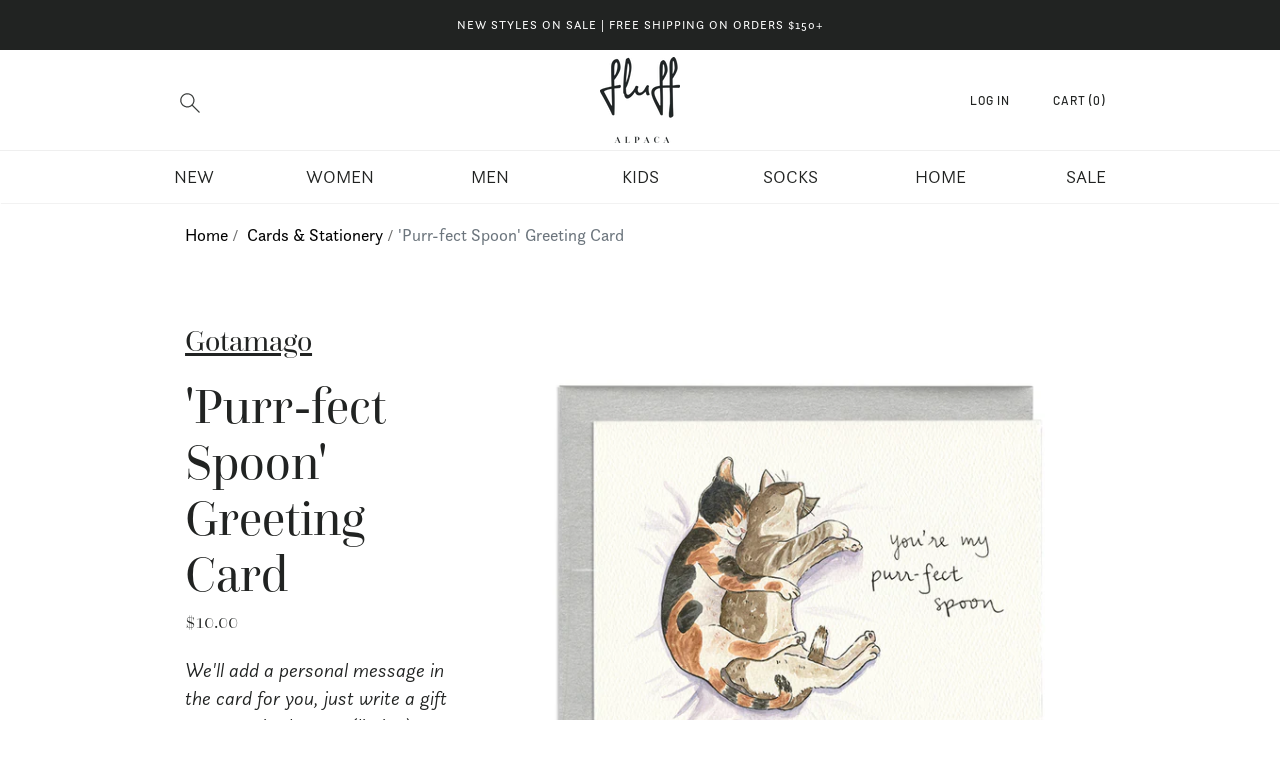

--- FILE ---
content_type: text/css
request_url: https://fluffalpaca.com/cdn/shop/t/105/assets/stylescss.scss.css?v=27435306391503948461768453092
body_size: 26545
content:
/** Shopify CDN: Minification failed

Line 956:2 "text-decoraiton" is not a known CSS property
Line 2863:6 "margn" is not a known CSS property
Line 4037:29 Unexpected "{"
Line 5539:4 "marign-bottom" is not a known CSS property

**/
/*============================================================================
#Typography
============================================================================*/
@font-face {
  font-family: "PT Serif";
  font-weight: 700;
  font-style: normal;
  src: url("//fluffalpaca.com/cdn/fonts/pt_serif/ptserif_n7.05b01f581be1e3c8aaf548f8c90656344869b497.woff2") format("woff2"), url("//fluffalpaca.com/cdn/fonts/pt_serif/ptserif_n7.f17e4873a71012cbec67e4ce660216ff0a1a81c8.woff") format("woff"); }

@font-face {
  font-family: Trirong;
  font-weight: 400;
  font-style: normal;
  src: url("//fluffalpaca.com/cdn/fonts/trirong/trirong_n4.46b40419aaa69bf77077c3108d75dad5a0318d4b.woff2") format("woff2"), url("//fluffalpaca.com/cdn/fonts/trirong/trirong_n4.97753898e63cd7e164ad614681eba2c7fe577190.woff") format("woff"); }

@font-face {
  font-family: Merriweather;
  font-weight: 400;
  font-style: normal;
  src: url("//fluffalpaca.com/cdn/fonts/merriweather/merriweather_n4.349a72bc63b970a8b7f00dc33f5bda2ec52f79cc.woff2") format("woff2"), url("//fluffalpaca.com/cdn/fonts/merriweather/merriweather_n4.5a396c75a89c25b516c9d3cb026490795288d821.woff") format("woff"); }

@font-face {
  font-family: Barlow;
  font-weight: 500;
  font-style: normal;
  src: url("//fluffalpaca.com/cdn/fonts/barlow/barlow_n5.a193a1990790eba0cc5cca569d23799830e90f07.woff2") format("woff2"), url("//fluffalpaca.com/cdn/fonts/barlow/barlow_n5.ae31c82169b1dc0715609b8cc6a610b917808358.woff") format("woff"); }

@font-face {
  font-family: Trirong;
  font-weight: 100;
  font-style: normal;
  src: url("//fluffalpaca.com/cdn/fonts/trirong/trirong_n1.56a32baff75ec0ececfccf1f93d80c9491f9e170.woff2") format("woff2"), url("//fluffalpaca.com/cdn/fonts/trirong/trirong_n1.1d3ae54ed1837bf2335a9947629973aaac550bae.woff") format("woff"); }

@font-face {
  font-family: Trirong;
  font-weight: 700;
  font-style: normal;
  src: url("//fluffalpaca.com/cdn/fonts/trirong/trirong_n7.a33ed6536f9a7c6d7a9d0b52e1e13fd44f544eff.woff2") format("woff2"), url("//fluffalpaca.com/cdn/fonts/trirong/trirong_n7.cdb88d0f8e5c427b393745c8cdeb8bc085cbacff.woff") format("woff"); }

@font-face {
  font-family: Merriweather;
  font-weight: 300;
  font-style: normal;
  src: url("//fluffalpaca.com/cdn/fonts/merriweather/merriweather_n3.8efef2c2243446146bbec5861b8d971319141ed0.woff2") format("woff2"), url("//fluffalpaca.com/cdn/fonts/merriweather/merriweather_n3.7c74617d1442a7324436bf598f2e8d3f9a77c046.woff") format("woff"); }

@font-face {
  font-family: Merriweather;
  font-weight: 700;
  font-style: normal;
  src: url("//fluffalpaca.com/cdn/fonts/merriweather/merriweather_n7.19270b7a7a551caaabc4ca9d96160fde1ff78390.woff2") format("woff2"), url("//fluffalpaca.com/cdn/fonts/merriweather/merriweather_n7.cd38b457ece1a89976a4da2d642ece091dc8235f.woff") format("woff"); }

@font-face {
  font-family: Merriweather;
  font-weight: 400;
  font-style: italic;
  src: url("//fluffalpaca.com/cdn/fonts/merriweather/merriweather_i4.f5b9cf70acd5cd4d838a0ca60bf8178b62cb1301.woff2") format("woff2"), url("//fluffalpaca.com/cdn/fonts/merriweather/merriweather_i4.946cfa27ccfc2ba1850f3e8d4115a49e1be34578.woff") format("woff"); }

@font-face {
  font-family: Merriweather;
  font-weight: 700;
  font-style: italic;
  src: url("//fluffalpaca.com/cdn/fonts/merriweather/merriweather_i7.f0c0f7ed3a3954dab58b704b14a01616fb5b0c9b.woff2") format("woff2"), url("//fluffalpaca.com/cdn/fonts/merriweather/merriweather_i7.0563ab59ca3ecf64e1fcde02f520f39dcec40efd.woff") format("woff"); }

@font-face {
  font-family: Barlow;
  font-weight: 700;
  font-style: normal;
  src: url("//fluffalpaca.com/cdn/fonts/barlow/barlow_n7.691d1d11f150e857dcbc1c10ef03d825bc378d81.woff2") format("woff2"), url("//fluffalpaca.com/cdn/fonts/barlow/barlow_n7.4fdbb1cb7da0e2c2f88492243ffa2b4f91924840.woff") format("woff"); }

/*============================================================================
#Normalize
==============================================================================*/
*, input, :before, :after {
  -webkit-box-sizing: border-box;
  -moz-box-sizing: border-box;
  -ms-box-sizing: border-box;
  box-sizing: border-box; }

html, body {
  padding: 0;
  margin: 0;
  font-weight: 300; }

article, aside, details, figcaption, figure, footer, header, hgroup, main, nav, section, summary {
  display: block; }

audio, canvas, progress, video {
  display: inline-block;
  vertical-align: baseline; }

input[type="number"]::-webkit-inner-spin-button,
input[type="number"]::-webkit-outer-spin-button {
  height: auto; }

input[type="search"]::-webkit-search-cancel-button,
input[type="search"]::-webkit-search-decoration {
  -webkit-appearance: none; }

ul {
  list-style: none;
  margin: 0;
  padding: 0; }

img {
  max-width: 100%;
  border: none; }

a, #instafeed .instaItem-link span, .header-cart-item-options button {
  text-decoration: none;
  color: inherit; }

a:active, #instafeed .instaItem-link span:active, .header-cart-item-options button:active, a:hover, #instafeed .instaItem-link span:hover, .header-cart-item-options button:hover {
  outline: 0; }

abbr[title] {
  border-bottom: 1px dotted; }

b, strong {
  font-weight: 700; }

/*============================================================================
#breakpoints
==============================================================================*/
/*============================================================================
#flexbox
==============================================================================*/
/*============================================================================
Prefixer mixin for generating vendor prefixes:
- Based on https://github.com/thoughtbot/bourbon/blob/master/app/assets/stylesheets/addons/_prefixer.scss
- Usage:

// Input:
.element {
  @include prefixer(transform, scale(1), ms webkit spec);
}

// Output:
.element {
  -ms-transform: scale(1);
  -webkit-transform: scale(1);
  transform: scale(1);
}
==============================================================================*/
/*============================================================================
# animation
============================================================================*/
@-webkit-keyframes "pan" {
  from {
    -webkit-transform: scale(1);
    -moz-transform: scale(1);
    -ms-transform: scale(1);
    -o-transform: scale(1);
    transform: scale(1); }

  to {
    -webkit-transform: scale(1.08);
    -moz-transform: scale(1.08);
    -ms-transform: scale(1.08);
    -o-transform: scale(1.08);
    transform: scale(1.08); } }

@keyframes "pan" {
  from {
    -webkit-transform: scale(1);
    -moz-transform: scale(1);
    -ms-transform: scale(1);
    -o-transform: scale(1);
    transform: scale(1); }

  to {
    -webkit-transform: scale(1.08);
    -moz-transform: scale(1.08);
    -ms-transform: scale(1.08);
    -o-transform: scale(1.08);
    transform: scale(1.08); } }

/*============================================================================
#grid layout
==============================================================================*/
.gridJustify {
  display: -webkit-box;
  display: -webkit-flex;
  display: -moz-flex;
  display: -ms-flexbox;
  display: flex;
  -webkit-flex-flow: row wrap;
  -moz-flex-flow: row wrap;
  -ms-flex-flow: row wrap;
  flex-flow: row wrap;
  -webkit-box-align: center;
  -ms-flex-align: center;
  -webkit-align-items: center;
  -moz-align-items: center;
  align-items: center; }
  .gridJustify:not(.centerColumns) {
    -webkit-box-pack: justify;
    -ms-flex-pack: justify;
    -webkit-justify-content: space-between;
    -moz-justify-content: space-between;
    justify-content: space-between; }
  .gridJustify.centerColumns {
    -webkit-box-pack: center;
    -ms-flex-pack: center;
    -webkit-justify-content: center;
    -moz-justify-content: center;
    justify-content: center; }

.gridAlignTop {
  display: -webkit-box;
  display: -webkit-flex;
  display: -moz-flex;
  display: -ms-flexbox;
  display: flex;
  -webkit-flex-flow: row wrap;
  -moz-flex-flow: row wrap;
  -ms-flex-flow: row wrap;
  flex-flow: row wrap;
  -webkit-box-pack: center;
  -ms-flex-pack: center;
  -webkit-justify-content: center;
  -moz-justify-content: center;
  justify-content: center;
  -webkit-box-align: start;
  -ms-flex-align: start;
  -webkit-align-items: flex-start;
  -moz-align-items: flex-start;
  align-items: flex-start; }

.gridAlignLeft {
  display: -webkit-box;
  display: -webkit-flex;
  display: -moz-flex;
  display: -ms-flexbox;
  display: flex;
  -webkit-flex-flow: row wrap;
  -moz-flex-flow: row wrap;
  -ms-flex-flow: row wrap;
  flex-flow: row wrap;
  -webkit-box-pack: start;
  -ms-flex-pack: start;
  -webkit-justify-content: flex-start;
  -moz-justify-content: flex-start;
  justify-content: flex-start;
  -webkit-box-align: center;
  -ms-flex-align: center;
  -webkit-align-items: center;
  -moz-align-items: center;
  align-items: center; }

.gridAlignTopLeft {
  display: -webkit-box;
  display: -webkit-flex;
  display: -moz-flex;
  display: -ms-flexbox;
  display: flex;
  -webkit-flex-flow: row wrap;
  -moz-flex-flow: row wrap;
  -ms-flex-flow: row wrap;
  flex-flow: row wrap;
  -webkit-box-align: start;
  -ms-flex-align: start;
  -webkit-align-items: flex-start;
  -moz-align-items: flex-start;
  align-items: flex-start; }

.gridTable {
  display: -webkit-box;
  display: -webkit-flex;
  display: -moz-flex;
  display: -ms-flexbox;
  display: flex;
  -webkit-flex-flow: row wrap;
  -moz-flex-flow: row wrap;
  -ms-flex-flow: row wrap;
  flex-flow: row wrap;
  -webkit-box-pack: center;
  -ms-flex-pack: center;
  -webkit-justify-content: center;
  -moz-justify-content: center;
  justify-content: center;
  -webkit-box-align: center;
  -ms-flex-align: center;
  -webkit-align-items: center;
  -moz-align-items: center;
  align-items: center;
  height: 100%; }

.grid {
  width: 100%;
  max-width: 1000px;
  margin: 0 auto; }

.flexGrid {
  padding: 0 30px; }
  @media screen and (max-width: 568px) {
    .flexGrid {
      padding: 0 10px; } }
  .flexGrid.flexItem:not(.flexGrid), .flexGrid .flexGrid:not(.cartRow):not(.flexItem) {
    padding-left: 0;
    padding-right: 0; }

.flexItem {
  padding-left: 15px;
  padding-right: 10px; }
  .flexItem.forceCenter {
    margin-left: auto;
    margin-right: auto; }

.alignCenter {
  text-align: center;
  float: none; }

.oneQuarter, #instafeed.flexItem-oneQuarter .flexItem {
  width: 25%; }

.threeQuarter {
  width: 75%; }

.oneThird, #instafeed.flexItem-oneThird .flexItem {
  width: 33.33%; }

.twoThird {
  width: 66.66%; }

.oneFifth {
  width: 20%; }

.oneFourth {
  width: 25%; }

.twoFifth {
  width: 40%; }

.threeFifth {
  width: 60%; }

.oneSixth {
  width: 16.66%; }

.ninth {
  width: 11.11%; }

.eightNinth {
  width: 88.88%; }

.twoFifteenth {
  width: 13.333%; }

.half, #instafeed.flexItem-half .flexItem {
  width: 50%; }

.fullSpan {
  width: 100%; }

.sectionWrap {
  padding-top: 80px;
  padding-bottom: 80px;
  text-align: center; }
  .sectionWrap.relatedItems {
    padding-top: 40px;
    padding-bottom: 40px; }

.sectionWrap.hasBlockTitle {
  padding-top: 80px;
  padding-bottom: 80px; }

.sectionWrap.halfGutter {
  padding-top: 10px;
  padding-bottom: 40px; }
  .sectionWrap.halfGutter.hasGrid {
    padding-top: 30px;
    padding-bottom: 30px; }
    .sectionWrap.halfGutter.hasGrid.noPagination {
      padding-bottom: 40px; }
  .sectionWrap.halfGutter.collectionTitle {
    text-align: left;
    padding-bottom: 0; }
  .sectionWrap.halfGutter .genHeading {
    margin: 0; }
    .sectionWrap.halfGutter .genHeading + .rte {
      margin-top: 20px; }

@media screen and (max-width: 1200px) {
  .sectionWrap {
    padding-left: 0px;
    padding-right: 0px; } }
@media screen and (max-width: 800px) {
  .oneQuarter:not(.sideBar), #instafeed.flexItem-oneQuarter .flexItem:not(.sideBar) {
    width: 50%; }

  .oneThird:not(.keepWidth), #instafeed.flexItem-oneThird .flexItem:not(.keepWidth), .twoThird:not(.keepWidth), .half:not(.keepWidth), #instafeed.flexItem-half .flexItem:not(.keepWidth) {
    width: 100%; }

  .sectionWrap {
    padding-top: 40px;
    padding-bottom: 40px; }
    .sectionWrap.hasGrid {
      padding-top: 30px;
      padding-bottom: 30px; } }
@media screen and (max-width: 460px) {
  .oneQuarter:not(.sideBar), #instafeed.flexItem-oneQuarter .flexItem:not(.sideBar) {
    width: 100%; } }
/*============================================================================
#strip heros  / sections
============================================================================*/
.bgImage {
  position: relative;
  background-size: cover;
  background-repeat: no-repeat;
  background-position: center; }
  .bgImage svg {
    position: absolute;
    z-index: 1;
    top: 50%;
    left: 0;
    padding: 0 10%;
    box-sizing: border-box;
    width: 100%;
    -webkit-transform: translate3d(0, -50%, 0);
    transform: translate3d(0, -50%, 0); }

@media screen and (max-width: 800px) {
  .bgImage {
    display: none !important; } }
.stripHero {
  position: relative;
  width: 100%;
  overflow: hidden;
  background-repeat: no-repeat;
  background-size: cover;
  background-position: center; }
  .stripHero.fixedHeight {
    max-height: 500px; }
    .stripHero.fixedHeight:before {
      content: "";
      display: block;
      padding-top: 66.66%; }
  .stripHero.fixedBack {
    background-attachment: fixed; }
  .stripHero img {
    width: 100%; }

.mapWrap {
  margin: 20px auto 20px;
  height: 368px;
  position: relative; }
  .mapWrap .mapContainer {
    position: absolute;
    top: 0;
    left: 0;
    width: 100%;
    height: 100%;
    background: #eee; }

@media screen and (max-width: 800px) {
  .stripHero.fixedBack {
    background-attachment: local; } }
/*============================================================================
#Responsive images
============================================================================*/
.image-container {
  display: block;
  font-size: 0;
  line-height: 0; }
  .image-container img {
    width: 100%; }

.image-placeholder {
  background: #eeeeee; }
  .image-placeholder img {
    width: 100%; }

.image-placeholder-cover {
  background: #eeeeee;
  position: relative; }
  .image-placeholder-cover img {
    width: 100%; }
  .image-placeholder-cover img {
    display: block;
    position: absolute;
    width: 100%;
    height: 100%;
    object-fit: cover;
    font-family: "object-fit: cover"; }

.image-cover {
  display: block;
  position: absolute;
  width: 100%;
  height: 100%;
  object-fit: cover;
  font-family: "object-fit: cover"; }

.image-layers {
  position: relative; }
  .image-layers > * {
    position: absolute;
    top: 0;
    left: 0; }

.image-crossfade {
  position: relative; }
  .image-crossfade span {
    display: block;
    position: absolute;
    top: 0;
    width: 100%;
    height: 100%;
    transition: opacity .25s;
    background-color: #ffffff; }
  .image-crossfade span:last-of-type:not(:first-of-type):hover {
    opacity: 0; }

.box-ratio {
  display: block;
  width: 100%;
  height: 0;
  overflow: hidden;
  padding-bottom: 0; }

.image-box-ratio {
  display: block;
  width: 100%;
  height: 0;
  overflow: hidden;
  padding-bottom: 0;
  display: block;
  font-size: 0;
  line-height: 0; }
  .image-box-ratio img {
    width: 100%; }

.box-ratio--1-1 {
  display: block;
  width: 100%;
  height: 0;
  overflow: hidden;
  padding-bottom: 100%; }

.background-cover-full {
  background-repeat: no-repeat;
  background-position: center center;
  background-size: cover;
  position: absolute;
  top: 0;
  right: 0;
  bottom: 0;
  left: 0; }

.lazyload-fade {
  opacity: 0;
  -webkit-transition: opacity 400ms;
  -moz-transition: opacity 400ms;
  -ms-transition: opacity 400ms;
  -o-transition: opacity 400ms;
  transition: opacity 400ms; }

.lazyload-fade.lazyloaded {
  opacity: 1; }

.lazyload-fade.hover-scale {
  transition: opacity 400ms, transform 0.38s ease-out; }

/*============================================================================
#color
============================================================================*/
/*============================================================================
#Gen Styles
============================================================================*/
html {
  font-size: 62.5%; }

body {
  font-family: "questa-sans", Arial, sans-serif;
  font-size: 20px;
  color: #212322;
  position: relative;
  background: white;
  -webkit-font-smoothing: antialiased;
  -moz-osx-font-smoothing: grayscale; }

main {
  opacity: 1; }

.svg-placeholder svg * {
  fill: #AAA;
  stroke: #AAA; }

::-moz-selection {
  background: #212322;
  color: #fff; }

::selection {
  background: #212322;
  color: #fff; }

p {
  line-height: 2.8rem; }

label, a, #instafeed .instaItem-link span, .header-cart-item-options button, p, h1, h2, h3, h4, h5, h6, h7 {
  word-break: break-word; }

h1, h2, h3, h4, h5, h6, h7 {
  color: #4b858e;
  margin: 0 0 20px;
  font-family: "questa-grande", "Times New Roman", serif;
  font-weight: normal; }

h1 {
  font-size: 70px;
  line-height: 75px; }

.clearTitle:after {
  content: '';
  width: 30px;
  height: 6px;
  background: #212322;
  margin: 30px auto;
  display: block; }

hr {
  max-width: 920px;
  margin: 0 auto;
  border: none;
  border-bottom: 1px solid #eeeeee; }
  @media screen and (max-width: 1000px) {
    hr {
      max-width: calc(100% - 80px); } }
  @media screen and (max-width: 568px) {
    hr {
      max-width: calc(100% - 40px); } }

a:hover, #instafeed .instaItem-link span:hover, .header-cart-item-options button:hover {
  color: #080909; }

/*============================================================================
# Shopify Sections-specific
==============================================================================*/
#shopify-section-why-alpaca-bottom-chunk > .text-with-bottom-image__container .logo {
  padding-bottom: 100px;
  padding-top: 20px; }

.shopify-section.slideshow + .shopify-section .page-section-divider,
.shopify-section.featured-content + .shopify-section .page-section-divider,
.shopify-section.twitter-feed + .shopify-section .page-section-divider {
  display: none; }

.shopify-section:first-child .page-section-divider {
  display: none; }

.shopify-section.slideshow + .shopify-section.featured-grid, .shopify-section.featured-content + .shopify-section.featured-grid, .shopify-section.twitter-feed + .shopify-section.featured-grid {
  margin-top: 20px; }
.shopify-section.featured-grid + .shopify-section.featured-grid {
  margin-top: 0; }

/*============================================================================
# No JS
==============================================================================*/
.no-js .lazyload {
  display: none !important; }

.no-js .fullScreenSlider-controls {
  display: none; }

.no-js .shopify-section.slideshow .slickSlider ul li {
  display: none; }
  .no-js .shopify-section.slideshow .slickSlider ul li:first-child {
    display: block; }

.no-js .featured-grid-item-image {
  display: none; }

/*============================================================================
#RTE
==============================================================================*/
.rte {
  font-family: "questa-sans", Arial, sans-serif;
  line-height: 2.4rem; }
  .rte.leftAlign {
    text-align: left; }
  .rte p,
  .rte ul,
  .rte ol,
  .rte table {
    margin: 0 0 20px;
    line-height: 28px; }
  .rte ul ul {
    margin-bottom: 0; }
  .rte a, .rte #instafeed .instaItem-link span, #instafeed .instaItem-link .rte span, .rte .header-cart-item-options button, .header-cart-item-options .rte button {
    color: #212322;
    border-bottom: 1px solid #212322; }
    .rte a:hover, .rte #instafeed .instaItem-link span:hover, #instafeed .instaItem-link .rte span:hover, .rte .header-cart-item-options button:hover, .header-cart-item-options .rte button:hover, .rte a:focus, .rte #instafeed .instaItem-link span:focus, #instafeed .instaItem-link .rte span:focus, .rte .header-cart-item-options button:focus, .header-cart-item-options .rte button:focus {
      border-bottom: 1px solid; }
  .rte h1, .rte h4, .rte h5, .rte h6 {
    color: #212322;
    margin-top: 20px;
    margin-bottom: 20px; }
  .rte h2, .rte h3 {
    color: #212322;
    margin-top: 20px;
    margin-bottom: 20px; }
  .rte h1, .rte h2, .rte h3, .rte h4, .rte h5, .rte h6 {
    font-family: "questa-grande", "Times New Roman", serif !important;
    font-weight: 700; }
    .rte h1:first-child, .rte h2:first-child, .rte h3:first-child, .rte h4:first-child, .rte h5:first-child, .rte h6:first-child {
      margin-top: 0; }
    .rte h1 a, .rte h1 #instafeed .instaItem-link span, #instafeed .instaItem-link .rte h1 span, .rte h1 .header-cart-item-options button, .header-cart-item-options .rte h1 button, .rte h2 a, .rte h2 #instafeed .instaItem-link span, #instafeed .instaItem-link .rte h2 span, .rte h2 .header-cart-item-options button, .header-cart-item-options .rte h2 button, .rte h3 a, .rte h3 #instafeed .instaItem-link span, #instafeed .instaItem-link .rte h3 span, .rte h3 .header-cart-item-options button, .header-cart-item-options .rte h3 button, .rte h4 a, .rte h4 #instafeed .instaItem-link span, #instafeed .instaItem-link .rte h4 span, .rte h4 .header-cart-item-options button, .header-cart-item-options .rte h4 button, .rte h5 a, .rte h5 #instafeed .instaItem-link span, #instafeed .instaItem-link .rte h5 span, .rte h5 .header-cart-item-options button, .header-cart-item-options .rte h5 button, .rte h6 a, .rte h6 #instafeed .instaItem-link span, #instafeed .instaItem-link .rte h6 span, .rte h6 .header-cart-item-options button, .header-cart-item-options .rte h6 button {
      text-decoration: none; }
  .rte ul {
    padding-left: 20px;
    list-style: square outside; }
  .rte li {
    margin-bottom: 0; }
  .rte > p:last-child {
    margin-bottom: 0; }
  .rte table {
    table-layout: fixed; }
  .rte blockquote {
    border-left: 1px solid #212322;
    margin: 30px 0;
    padding: 10px 40px; }
    .rte blockquote *, .rte blockquote p {
      color: #A9A9A9;
      font-size: 2.4rem;
      font-style: italic;
      font-weight: 400;
      line-height: 140%;
      margin: 0; }

/*============================================================================
#headings
==============================================================================*/
.genHeading {
  font-size: 2.8rem;
  color: #4b858e;
  font-weight: 400;
  text-decoration: none;
  margin: 0 0 40px;
  line-height: 1; }

.genHeadingXL, .genHeadingXL > a, #instafeed .instaItem-link .genHeadingXL > span, .header-cart-item-options .genHeadingXL > button {
  font-size: 70px;
  font-family: "questa-grande", "Times New Roman", serif;
  color: #4b858e;
  font-weight: 400;
  text-decoration: none;
  margin: 0 0 40px;
  line-height: 1; }

@media screen and (max-width: 800px) {
  .genHeadingXL, .genHeadingXL > a, #instafeed .instaItem-link .genHeadingXL > span, .header-cart-item-options .genHeadingXL > button {
    font-size: 60px; } }
.blockTitle {
  line-height: 1;
  text-align: center;
  padding-top: 10px; }
  .blockTitle h1, .blockTitle .genHeading, .blockTitle .genHeadingXL {
    margin: 0 auto; }
  .blockTitle .rte {
    font-size: 2.3rem;
    font-weight: 300;
    margin: 40px auto 0;
    line-height: 2.8rem; }
    .blockTitle .rte p {
      line-height: 2.8rem; }
  .blockTitle.noTitle .rte {
    margin-top: 0; }

@media screen and (max-width: 800px) {
  .blockTitle {
    padding-bottom: 30px; } }
@media screen and (max-width: 568px) {
  .genHeadingXL {
    font-size: 2.8rem; } }
/*============================================================================
#Site border
==============================================================================*/
/*============================================================================
#tables
==============================================================================*/
table {
  width: 100%;
  border-collapse: collapse;
  border-spacing: 0; }

.table-wrap {
  max-width: 100%;
  overflow: auto;
  -webkit-overflow-scrolling: touch; }

th {
  font-weight: 700; }

th, td {
  text-align: left;
  padding: 10px;
  border: 1px solid #eeeeee; }

/*============================================================================
#forms
==============================================================================*/
form {
  margin: 0; }
  form ::placeholder {
    color: #212322 !important; }
  form input:not(.button):not(.linkButton):not(.btn):not([type="radio"]):not([type="checkbox"]):not(.cartUpdate):not(.qtyInput), form textarea {
    font-family: "questa-sans", Arial, sans-serif;
    font-weight: 100;
    border: 1px solid white;
    font-size: 1.8rem;
    color: #212322;
    padding: 5px 10px;
    width: 100%;
    outline: none;
    margin: 0 0 20px;
    text-transform: uppercase;
    -webkit-appearance: none; }
    form input:not(.button):not(.linkButton):not(.btn):not([type="radio"]):not([type="checkbox"]):not(.cartUpdate):not(.qtyInput):not(textarea), form textarea:not(textarea) {
      height: 44px;
      padding: 5px 10px;
      line-height: 48px; }
    form input:not(.button):not(.linkButton):not(.btn):not([type="radio"]):not([type="checkbox"]):not(.cartUpdate):not(.qtyInput)::-webkit-input-placeholder, form textarea::-webkit-input-placeholder {
      color: #929895; }
    form input:not(.button):not(.linkButton):not(.btn):not([type="radio"]):not([type="checkbox"]):not(.cartUpdate):not(.qtyInput):-moz-placeholder, form textarea:-moz-placeholder {
      color: #929895; }
    form input:not(.button):not(.linkButton):not(.btn):not([type="radio"]):not([type="checkbox"]):not(.cartUpdate):not(.qtyInput)::-moz-placeholder, form textarea::-moz-placeholder {
      color: #929895; }
    form input:not(.button):not(.linkButton):not(.btn):not([type="radio"]):not([type="checkbox"]):not(.cartUpdate):not(.qtyInput):-ms-input-placeholder, form textarea:-ms-input-placeholder {
      color: #929895; }
    form input:not(.button):not(.linkButton):not(.btn):not([type="radio"]):not([type="checkbox"]):not(.cartUpdate):not(.qtyInput):focus, form textarea:focus {
      border-color: #212322; }
  form p label {
    margin: 0 10px 0 0; }
  form textarea {
    padding: 10px; }

.form-select-wrapper {
  position: relative;
  display: block;
  width: 100%;
  padding: 5px 10px;
  margin: 0 0 15px;
  border: 1px solid #d4d4d4;
  background-color: #f6f6f6;
  font-size: 1.4rem;
  cursor: pointer;
  outline: none;
  font-family: "questa-sans", Arial, sans-serif;
  height: 50px;
  text-align: left; }
  .form-select-wrapper .selected-text {
    line-height: 40px; }
  .form-select-wrapper:after {
    content: "";
    position: absolute;
    right: 12px;
    top: 50%;
    margin-top: -1px;
    border-top: 3px solid #212322;
    border-left: 3px solid transparent;
    border-right: 3px solid transparent; }
  .form-select-wrapper select {
    position: absolute;
    top: 0;
    right: 0;
    bottom: 0;
    left: 0;
    z-index: 2;
    width: 100%;
    height: 100%;
    cursor: pointer;
    opacity: 0;
    -webkit-appearance: none; }

label {
  text-transform: uppercase;
  letter-spacing: 1px;
  font-size: 1.2rem;
  color: #757575;
  display: inline-block;
  margin: 0 0 10px 0;
  font-family: Barlow, sans-serif; }

@media screen and (max-width: 990px) {
  #contactUs div:first-child * {
    width: 100% !important; }
  #contactUs .contactForm {
    padding: 20px 0px !important; }
  #contactUs .contactUs__heading-section {
    padding: 10px 15px !important; }
  #contactUs label, #contactUs input {
    display: block; } }
#contactUs {
  display: flex;
  background-color: #F9F5EC; }
  #contactUs div {
    flex: 1; }
  #contactUs div:first-child {
    flex: 1;
    display: flex;
    flex-direction: column;
    justify-content: center;
    align-items: flex-end;
    padding: 10px 30px;
    min-height: 565px;
    background-size: cover; }
    #contactUs div:first-child * {
      width: 450px; }
  #contactUs .formWrap {
    align-items: flex-start !important; }
  #contactUs input, #contactUs textarea {
    height: 65px;
    max-width: 400px !important; }
  #contactUs textarea, #contactUs input:not(.button) {
    border: 1px solid #212322;
    background-color: #F9F5EC; }
  #contactUs label {
    color: #212322;
    font-size: 18px;
    font-weight: 300; }

@media screen and (min-width: 930px) and (max-width: 1024px) {
  #contactUs input, #contactUs textarea {
    max-width: 420px !important; } }
@media screen and (max-width: 800px) {
  #contactUs {
    flex-direction: column; }
    #contactUs input, #contactUs textarea {
      max-width: unset !important;
      width: 100%; }
    #contactUs .contact-heading {
      margin-bottom: 10px; }
    #contactUs div:first-child {
      align-items: flex-start;
      min-height: unset; } }
.formWrap.contactForm {
  padding-top: 40px;
  padding-bottom: 40px; }
.formWrap .button {
  width: 100%; }
.formWrap input[type="checkbox"] {
  margin: 0;
  vertical-align: middle; }
.formWrap form a, .formWrap form #instafeed .instaItem-link span, #instafeed .instaItem-link .formWrap form span, .formWrap form .header-cart-item-options button, .header-cart-item-options .formWrap form button {
  display: block;
  color: #212322;
  margin: 20px auto 0;
  text-decoraiton: underline; }
.formWrap label:not(.showLabel) {
  text-align: left;
  margin: 0 0 10px; }
.formWrap label .showLabel {
  display: inline-block;
  vertical-align: middle;
  margin: 0 0 0 10px; }
.formWrap .pagination {
  padding: 0; }
  .formWrap .pagination span:not(:last-child) {
    margin: 0 10px 0 0; }
.formWrap .errors {
  color: red;
  padding: 0 0 20px; }

.addressLabel {
  max-width: 350px;
  border-bottom: 1px solid #eeeeee;
  margin: 0 auto 20px auto; }

input.qtyInput {
  width: 40px;
  height: 40px;
  border: 1px solid #eeeeee;
  padding: 2px 0px 2px 4px;
  margin: 0 auto;
  display: block;
  text-align: center;
  outline: none; }
  input.qtyInput:focus ::-webkit-inner-spin-button {
    opacity: 1; }

/*============================================================================
#modal
==============================================================================*/
.modal {
  margin-top: 65px;
  max-width: 800px !important;
  padding: 15px 7px; }

@media screen and (max-width: 525px) {
  .modal {
    padding: 15px 10px !important; }
    .modal table {
      font-size: 14px; }
    .modal th, .modal td {
      padding: 5px; }

  .blocker {
    padding: 0px !important; } }
@media screen and (max-width: 370px) {
  .modal table {
    font-size: 12px; } }
/*============================================================================
#butons
==============================================================================*/
.button {
  color: #212322;
  background-color: #FF7F5F;
  border: 2px solid #FF7F5F;
  cursor: pointer;
  line-height: 4rem;
  font-weight: 300;
  font-size: 1.8rem;
  letter-spacing: 1px;
  border-radius: 0;
  outline: none;
  -webkit-appearance: none;
  text-align: center;
  padding: 0 20px;
  text-transform: uppercase;
  display: inline-block;
  font-family: inherit; }
  .button:hover {
    background: #ffa892;
    color: #fff; }
  .button.disabled, .button[disabled] {
    background-color: #212322;
    border-color: #212322;
    color: white;
    cursor: not-allowed; }

.button.secondary {
  background: transparent;
  border: 1px solid #757575;
  color: #757575;
  text-decoration: none !important; }
  .button.secondary:hover {
    background: transparent;
    color: #212322; }

.button.tranBack {
  color: #fff;
  background: transparent;
  border: 2px solid #fff; }

.button.linkButton {
  color: #212322;
  border: none;
  outline: none;
  display: inline-block;
  -webkit-appearance: none;
  text-decoration: underline;
  height: auto;
  background: none;
  font-weight: 400;
  cursor: pointer;
  font-size: 1.4rem;
  text-transform: none;
  letter-spacing: 0; }

/*============================================================================
#header
==============================================================================*/
header {
  -webkit-transition: all 300ms ease;
  -moz-transition: all 300ms ease;
  -ms-transition: all 300ms ease;
  -o-transition: all 300ms ease;
  transition: all 300ms ease;
  background: white;
  width: 100%;
  border-bottom: 1px solid #ffffff;
  box-shadow: 0 1px 1px -1px rgba(0, 0, 0, 0.3);
  position: relative;
  z-index: 999; }
  header .header-grid {
    position: relative; }
  header.sticky {
    position: fixed;
    top: 0;
    left: 0; }
    header.sticky + .announcement-bar {
      position: fixed;
      top: 120px;
      left: 0;
      width: 100%;
      z-index: 998; }
  header svg {
    vertical-align: middle;
    height: 20px; }
  header svg * {
    -webkit-transition: all 300ms ease;
    -moz-transition: all 300ms ease;
    -ms-transition: all 300ms ease;
    -o-transition: all 300ms ease;
    transition: all 300ms ease;
    fill: #3a3d3c;
    stroke: none; }
  header svg path {
    -webkit-transition: all 300ms ease;
    -moz-transition: all 300ms ease;
    -ms-transition: all 300ms ease;
    -o-transition: all 300ms ease;
    transition: all 300ms ease;
    fill: #3a3d3c;
    stroke: none; }
  header .leftMenu {
    padding-right: 0; }
    header .leftMenu > a, header #instafeed .instaItem-link .leftMenu > span, #instafeed .instaItem-link header .leftMenu > span, header .header-cart-item-options .leftMenu > button, .header-cart-item-options header .leftMenu > button {
      display: inline-block;
      vertical-align: middle;
      margin-right: 40px;
      width: 20px; }
  header .rightMenu {
    color: #212322;
    font-family: Barlow, sans-serif;
    padding-left: 0;
    text-align: right;
    font-size: 1.2rem;
    text-transform: uppercase;
    letter-spacing: 1px; }
    header .rightMenu a, header .rightMenu #instafeed .instaItem-link span, #instafeed .instaItem-link header .rightMenu span, header .rightMenu .header-cart-item-options button, .header-cart-item-options header .rightMenu button {
      -webkit-transition: all 300ms ease;
      -moz-transition: all 300ms ease;
      -ms-transition: all 300ms ease;
      -o-transition: all 300ms ease;
      transition: all 300ms ease; }
    header .rightMenu > div {
      position: relative;
      display: inline-block;
      margin-left: 40px; }
  header .logo {
    -webkit-transition: all 300ms ease;
    -moz-transition: all 300ms ease;
    -ms-transition: all 300ms ease;
    -o-transition: all 300ms ease;
    transition: all 300ms ease;
    position: absolute;
    top: 50%;
    left: 50%;
    -ms-transform: translate(-50%, -50%);
    -webkit-transform: translate(-50%, -50%);
    transform: translate(-50%, -50%);
    color: #212322;
    font-family: "PT Serif", serif;
    text-align: center;
    font-weight: 700;
    font-size: 3.1rem;
    margin: 0;
    max-height: 100%;
    padding: 0; }
    header .logo img {
      max-width: 100%;
      display: block;
      margin: 0 auto; }
      header .logo img.is-white {
        display: none; }
  header.isTran {
    background-color: transparent; }
    header.isTran .logo img.has-white {
      display: none; }
    header.isTran .logo img.is-white {
      display: block; }
    header.isTran .header-account:hover,
    header.isTran .header-cart-wrapper-inner > a:hover,
    header.isTran #instafeed .instaItem-link .header-cart-wrapper-inner > span:hover,
    #instafeed .instaItem-link header.isTran .header-cart-wrapper-inner > span:hover,
    header.isTran .header-cart-item-options .header-cart-wrapper-inner > button:hover,
    .header-cart-item-options header.isTran .header-cart-wrapper-inner > button:hover {
      color: inherit; }
    @media only screen and (max-width: 568px) {
      header.isTran .cartItemCount {
        color: inherit; } }
  header.active, header.scrolled {
    background: white;
    border-bottom: 1px solid white;
    box-shadow: 0 1px 1px -1px rgba(0, 0, 0, 0.3); }
    header.active svg *, header.scrolled svg * {
      fill: #3a3d3c !important; }
    header.active svg path, header.scrolled svg path {
      fill: #3a3d3c !important; }
    header.active .rightMenu, header.scrolled .rightMenu {
      color: #212322 !important; }
    header.active .burgerNav:not(.active) span, header.scrolled .burgerNav:not(.active) span {
      background: #3a3d3c !important; }
    header.active .logo, header.scrolled .logo {
      color: #212322 !important; }
    header.active .logo img.has-white, header.scrolled .logo img.has-white {
      display: block; }
    header.active .logo img.is-white, header.scrolled .logo img.is-white {
      display: none; }

.header-link {
  color: #212322; }
  .header-link:hover {
    color: #212322; }

.burgerNav {
  display: inline-block;
  height: 20px;
  width: 20px;
  position: relative;
  cursor: pointer;
  z-index: 999;
  vertical-align: middle;
  -webkit-transition: transform 300ms ease;
  -moz-transition: transform 300ms ease;
  -ms-transition: transform 300ms ease;
  -o-transition: transform 300ms ease;
  transition: transform 300ms ease;
  -ms-transition-delay: 300ms;
  -webkit-transition-delay: 300ms;
  transition-delay: 300ms; }
  .burgerNav span {
    -webkit-transition: all 300ms ease;
    -moz-transition: all 300ms ease;
    -ms-transition: all 300ms ease;
    -o-transition: all 300ms ease;
    transition: all 300ms ease;
    -ms-transition-delay: 0ms;
    -webkit-transition-delay: 0ms;
    transition-delay: 0ms;
    background: #3a3d3c;
    position: absolute;
    left: 0;
    width: 20px;
    height: 1px; }
    .burgerNav span:nth-child(1) {
      top: 25%; }
    .burgerNav span:nth-child(2) {
      top: 50%; }
    .burgerNav span:nth-child(3) {
      top: 75%; }
  .burgerNav.active {
    -ms-transform: rotate(90deg);
    -webkit-transform: rotate(90deg);
    transform: rotate(90deg);
    -ms-transition-delay: 0ms;
    -webkit-transition-delay: 0ms;
    transition-delay: 0ms; }
    .burgerNav.active span {
      -ms-transition-delay: 300ms;
      -webkit-transition-delay: 300ms;
      transition-delay: 300ms;
      background: #212322 !important; }
      .burgerNav.active span:nth-child(1) {
        top: 50%;
        -ms-transform: matrix(0.7071, -0.7071, 0.7071, 0.7071, 0, 0);
        -webkit-transform: matrix(0.7071, -0.7071, 0.7071, 0.7071, 0, 0);
        transform: matrix(0.7071, -0.7071, 0.7071, 0.7071, 0, 0); }
      .burgerNav.active span:nth-child(2) {
        opacity: 0; }
      .burgerNav.active span:nth-child(3) {
        top: 50%;
        -ms-transform: matrix(0.7071, 0.7071, -0.7071, 0.7071, 0, 0);
        -webkit-transform: matrix(0.7071, 0.7071, -0.7071, 0.7071, 0, 0);
        transform: matrix(0.7071, 0.7071, -0.7071, 0.7071, 0, 0); }

.burger-menu {
  font-size: 2.3rem;
  font-family: Barlow, sans-serif;
  font-weight: 300;
  background: #fff;
  color: #212322;
  position: absolute;
  top: 50%;
  left: 0;
  margin: -24px 0 0 26px;
  width: 20%;
  padding: 50px 15px 5px;
  z-index: 998;
  visibility: hidden;
  opacity: 0;
  border-radius: 2px;
  max-height: calc(100vh - 30px);
  overflow-y: auto;
  -webkit-transition: all 300ms ease-out;
  -moz-transition: all 300ms ease-out;
  -ms-transition: all 300ms ease-out;
  -o-transition: all 300ms ease-out;
  transition: all 300ms ease-out;
  -ms-transform: translateY(-5px);
  -webkit-transform: translateY(-5px);
  transform: translateY(-5px);
  -ms-transition-delay: 300ms;
  -webkit-transition-delay: 300ms;
  transition-delay: 300ms; }
  @media screen and (max-width: 1040px) {
    .burger-menu {
      width: 250px; } }
  @media screen and (max-width: 800px) {
    .burger-menu {
      display: block; } }
  @media screen and (min-width: 801px) {
    .burger-menu.nav-type--regular {
      display: none; } }
  @media screen and (max-width: 568px) {
    .burger-menu {
      margin-left: 6px; } }
  .burger-menu.active {
    -ms-transform: translateY(0);
    -webkit-transform: translateY(0);
    transform: translateY(0);
    -ms-transition-delay: 0ms;
    -webkit-transition-delay: 0ms;
    transition-delay: 0ms;
    visibility: visible;
    opacity: 1; }

.burger-menu-link {
  margin: 0;
  display: block;
  font-weight: 700;
  padding: 0 0 10px;
  line-height: 1;
  width: 100%;
  font-size: 1.4rem; }
  .burger-menu-link:hover {
    color: #212322; }

.burger-dropdown-link:after {
  font: normal normal normal 12px/1 FontAwesome;
  content: "\f078 ";
  display: inline-block;
  vertical-align: top;
  line-height: 1.2rem;
  float: right;
  font-size: 1rem; }

.burger-dropdown-list {
  display: none; }

.burger-dropdown-item {
  padding: 0 0 0 10px; }

.burger-dropdown-link.active:after {
  content: "\f077"; }
.burger-dropdown-link.active + .burger-dropdown-list {
  display: block; }

#headerSearch {
  -webkit-transition: all 300ms ease;
  -moz-transition: all 300ms ease;
  -ms-transition: all 300ms ease;
  -o-transition: all 300ms ease;
  transition: all 300ms ease;
  position: absolute;
  top: 0;
  left: 0;
  opacity: 0;
  visibility: hidden;
  height: 100%;
  line-height: 120px;
  z-index: 1000;
  width: 100%;
  background: #fff; }
  #headerSearch.active {
    opacity: 1;
    visibility: visible; }
  #headerSearch input {
    margin: -25px 0 0 0;
    position: absolute;
    top: 50%;
    left: 0;
    width: 95%;
    width: calc(100% - 50px);
    padding: 0 20px;
    border-color: transparent;
    background: transparent;
    font-size: 2.3rem;
    font-weight: 300; }
    #headerSearch input:focus {
      border-color: transparent; }
    #headerSearch input::-webkit-input-placeholder {
      color: #DADADA; }
    #headerSearch input:-moz-placeholder {
      color: #DADADA; }
    #headerSearch input::-moz-placeholder {
      color: #DADADA; }
    #headerSearch input:-ms-input-placeholder {
      color: #DADADA; }
  #headerSearch .button {
    position: absolute;
    right: 0;
    top: 50%;
    width: 50px;
    height: 50px;
    padding: 0;
    margin: -25px 0 0 0;
    line-height: 4rem; }
    #headerSearch .button svg {
      height: 20px;
      width: 20px;
      display: inline-block;
      vertical-align: middle; }
    #headerSearch .button svg * {
      stroke: #D4D4D4;
      fill: #D4D4D4; }
    #headerSearch .button svg path {
      fill: #D4D4D4; }

.announcement-bar {
  position: relative;
  z-index: 1;
  margin: 0;
  background: #212322;
  color: #fff;
  line-height: 50px;
  font-size: 1.2rem;
  width: 100%;
  padding: 0 10px;
  font-weight: 400;
  letter-spacing: 1px;
  text-align: center;
  width: 100%;
  display: inline-block;
  text-transform: uppercase;
  transition: all 0.1s ease-in; }
  .announcement-bar a, .announcement-bar #instafeed .instaItem-link span, #instafeed .instaItem-link .announcement-bar span, .announcement-bar .header-cart-item-options button, .header-cart-item-options .announcement-bar button {
    display: block; }
  .announcement-bar a:hover, .announcement-bar #instafeed .instaItem-link span:hover, #instafeed .instaItem-link .announcement-bar span:hover, .announcement-bar .header-cart-item-options button:hover, .header-cart-item-options .announcement-bar button:hover {
    color: #ffffff; }

/*============================================================================
#Menu
==============================================================================*/
.menu {
  -webkit-transition: all 300ms ease;
  -moz-transition: all 300ms ease;
  -ms-transition: all 300ms ease;
  -o-transition: all 300ms ease;
  transition: all 300ms ease;
  position: relative;
  text-align: center;
  width: 100%;
  color: #212322;
  border-top: 1px solid #EFEFEF; }
  @media screen and (max-width: 800px) {
    .menu {
      display: none; } }

.menu-list {
  height: 50px; }

.menu-link {
  line-height: 50px;
  font-size: 1.8rem;
  letter-spacing: 0.19px;
  text-transform: uppercase; }

.dropdown-list {
  -webkit-transition: all 300ms ease;
  -moz-transition: all 300ms ease;
  -ms-transition: all 300ms ease;
  -o-transition: all 300ms ease;
  transition: all 300ms ease;
  -ms-transform: scale(0.95);
  -webkit-transform: scale(0.95);
  transform: scale(0.95);
  width: 200px;
  padding: 17px 0;
  background: #ffffff;
  color: #212322;
  visibility: hidden;
  opacity: 0;
  text-align: left; }

.dropdown-list-1 {
  position: absolute;
  top: 50px;
  left: -10px;
  box-shadow: 0 1px 1px 0 rgba(0, 0, 0, 0.19); }
  .dropdown-list-1.position--left-side {
    left: auto;
    right: -10px; }

.dropdown-list-2 {
  position: absolute;
  top: -17px;
  left: 200px;
  box-shadow: 1px 1px 1px 0 rgba(0, 0, 0, 0.1); }
  .dropdown-list-2.position--left-side {
    left: auto;
    right: 100%;
    box-shadow: -1px 1px 1px 0 rgba(0, 0, 0, 0.1); }

.dropdown-item {
  position: relative;
  padding: 0px 45px; }

.dropdown-item:hover > .dropdown-list {
  -ms-transform: scale(1);
  -webkit-transform: scale(1);
  transform: scale(1);
  visibility: visible;
  opacity: 1; }

.dropdown-link {
  display: block;
  padding: 3px 20px; }

.grid.header-grid.flexGrid.gridJustify {
  max-width: 1010px !important; }

@media screen and (max-width: 800px) {
  header .header-grid {
    height: 79px;
    line-height: 79px;
    margin-top: 0; }
  header.sticky + .announcement-bar {
    top: 80px; }
  header #newsSignUp {
    display: none; }
  header #searchStore {
    margin-left: 20px; }
  header .leftMenu > a.burgerNav, header #instafeed .instaItem-link .leftMenu > span.burgerNav, #instafeed .instaItem-link header .leftMenu > span.burgerNav, header .header-cart-item-options .leftMenu > button.burgerNav, .header-cart-item-options header .leftMenu > button.burgerNav {
    display: inline-block !important; }
  header .logo {
    font-size: 2.8rem; }
    header .logo img {
      max-height: 100px; }
  header .rightMenu a.header-account, header .rightMenu #instafeed .instaItem-link span.header-account, #instafeed .instaItem-link header .rightMenu span.header-account, header .rightMenu .header-cart-item-options button.header-account, .header-cart-item-options header .rightMenu button.header-account {
    display: none; } }
@media screen and (max-width: 568px) {
  header .header-grid {
    padding: 0 10px; }
  header .logo {
    width: 50%;
    font-size: 2.2rem; }
  header .leftMenu {
    width: 25%; }
    header .leftMenu a, header .leftMenu #instafeed .instaItem-link span, #instafeed .instaItem-link header .leftMenu span, header .leftMenu .header-cart-item-options button, .header-cart-item-options header .leftMenu button {
      margin: 0; }
  header .rightMenu {
    width: 25%; }
    header .rightMenu > div {
      padding: 0;
      margin: 0; } }
@media screen and (max-width: 460px) {
  header .logo {
    font-size: 2rem; } }
/*============================================================================
#hero slider
==============================================================================*/
.slick-slider .slick-list, .slick-track, .slick-slide, .slick-slide img {
  -webkit-transform: translate3d(0, 0, 0);
  -moz-transform: translate3d(0, 0, 0);
  -ms-transform: none;
  -o-transform: translate3d(0, 0, 0);
  transform: none;
  -ms-appearance: none;
  -webkit-appearance: none;
  appearance: none; }

.slick-dots {
  position: absolute;
  bottom: 20px;
  left: 0;
  z-index: 99;
  width: 100%;
  text-align: center; }
  .slick-dots li {
    display: inline-block;
    margin: 0 10px; }
    .slick-dots li button {
      -webkit-display: none;
      outline: none;
      border: 1px solid #fff;
      background: transparent;
      width: 20px;
      height: 20px;
      display: block;
      font-size: 0rem; }
    .slick-dots li.slick-active button {
      background: #fff; }

.fullScreenSlider {
  position: relative;
  height: 100vh;
  text-align: center; }
  .fullScreenSlider svg * {
    opacity: 0.9; }
  .fullScreenSlider a:hover, .fullScreenSlider #instafeed .instaItem-link span:hover, #instafeed .instaItem-link .fullScreenSlider span:hover, .fullScreenSlider .header-cart-item-options button:hover, .header-cart-item-options .fullScreenSlider button:hover {
    color: inherit; }
  .fullScreenSlider ul {
    width: 100%; }
    .fullScreenSlider ul li {
      overflow: hidden;
      -webkit-transform: translate3d(0, 0, 0);
      transform: translate3d(0, 0, 0);
      -webkit-backface-visibility: none;
      backface-visibility: none;
      height: 100vh;
      width: 100%;
      position: relative;
      padding: 0px; }
      .fullScreenSlider ul li .bgImage {
        width: 100%;
        height: 100%;
        position: relative; }
        .fullScreenSlider ul li .bgImage .zoomProxy {
          height: 100%;
          width: 100%;
          position: absolute;
          top: 0;
          left: 0;
          background-size: cover;
          background-position: center;
          -webkit-animation-duration: 30s;
          animation-duration: 30s;
          -webkit-animation-fill-mode: both;
          animation-fill-mode: both;
          -webkit-animation-iteration-count: infinite;
          animation-iteration-count: infinite;
          -webkit-animation-name: pan;
          animation-name: pan;
          animation-direction: alternate;
          -moz-animation-direction: alternate;
          -webkit-animation-direction: alternate;
          -o-animation-direction: alternate;
          -ms-transform-origin: center;
          transform-origin: center;
          -webkit-transform-origin: center;
          -o-transform-origin: center; }
      .fullScreenSlider ul li .heroOverlay {
        -webkit-transform: translate3d(0, 0, 0);
        transform: translate3d(0, 0, 0);
        -webkit-backface-visibility: none;
        backface-visibility: none;
        position: absolute;
        top: 0;
        left: 0;
        width: 100%;
        height: 100%;
        padding: 0 40px; }
        @media screen and (max-width: 800px) {
          .fullScreenSlider ul li .heroOverlay {
            padding-top: 60px; } }
        @media screen and (min-width: 800px) {
          .fullScreenSlider ul li .heroOverlay {
            padding: 0 40px; } }
        @media screen and (min-width: 460px) {
          .fullScreenSlider ul li .heroOverlay {
            padding: 0 20px; } }
        .fullScreenSlider ul li .heroOverlay.align-left {
          text-align: left; }
        .fullScreenSlider ul li .heroOverlay.align-center {
          text-align: center; }
        .fullScreenSlider ul li .heroOverlay.align-right {
          text-align: right; }
        .fullScreenSlider ul li .heroOverlay .gridTable {
          max-width: 1000px;
          margin: 0 auto; }
        .fullScreenSlider ul li .heroOverlay .heroOverlayLink {
          position: absolute;
          top: 0;
          right: 0;
          bottom: 0;
          left: 0; }
        .fullScreenSlider ul li .heroOverlay h2 {
          font-size: 4.6rem;
          line-height: 6.4rem;
          font-weight: 400;
          text-decoration: none;
          position: relative;
          z-index: 0;
          width: 100%; }
          @media screen and (max-width: 800px) {
            .fullScreenSlider ul li .heroOverlay h2 {
              font-size: 2.8rem;
              line-height: 1.25; } }
        .fullScreenSlider ul li .heroOverlay h2 {
          margin-bottom: 0; }
          .fullScreenSlider ul li .heroOverlay h2 + h3 {
            margin-top: 0.75em; }
        .fullScreenSlider ul li .heroOverlay h3 {
          font-family: "questa-sans", Arial, sans-serif;
          margin-bottom: 0;
          font-size: 1.3em;
          font-weight: 400;
          color: white; }
          @media screen and (max-width: 800px) {
            .fullScreenSlider ul li .heroOverlay h3 {
              font-size: 1.2em; } }
        .fullScreenSlider ul li .heroOverlay p {
          margin: 0; }
        .fullScreenSlider ul li .heroOverlay .flexItem {
          padding-left: 0;
          padding-right: 0; }

.fullScreenSlider .inner.flexItem.paraTwo {
  width: 100%; }

.slideshowPlaceholderText {
  border-top: 40px solid;
  border-radius: 3px;
  display: block;
  margin: 0 auto; }
  .slideshowPlaceholderText.length-1 {
    width: 40%; }
  .slideshowPlaceholderText.length-2 {
    width: 50%; }
  .slideshowPlaceholderText.length-3 {
    width: 30%; }

span.control {
  position: absolute;
  top: 50%;
  margin: -25px 0 0 0;
  width: 53px;
  height: 53px;
  z-index: 1;
  background-color: #ffffff;
  border-radius: 53px;
  cursor: pointer;
  box-shadow: 0 1px 1px rgba(0, 0, 0, 0.29); }
  span.control svg {
    position: absolute;
    top: calc(50% - 7px);
    left: calc(50% - 3px);
    width: 8px;
    height: 16px;
    overflow: visible; }
    span.control svg,
    span.control svg * {
      fill: #929895;
      stroke: #929895; }
  span.control.prev {
    left: 15px; }
    span.control.prev svg {
      left: calc(50% - 5px); }
  span.control.next {
    right: 15px; }

.fullScreenSlider-controls {
  position: absolute;
  bottom: 40px;
  height: 30px;
  font-size: 0; }
  @media screen and (max-width: 568px) {
    .fullScreenSlider-controls {
      bottom: 30px; } }
  .fullScreenSlider-controls span.control {
    position: static;
    display: inline-block;
    width: 30px;
    height: 30px;
    margin: 0 0 0 10px;
    background-color: transparent;
    box-shadow: none; }
    .fullScreenSlider-controls span.control svg {
      position: static;
      width: 100%;
      height: 100%; }
      .fullScreenSlider-controls span.control svg * {
        fill: transparent;
        opacity: 1; }

/*============================================================================
#Index - About
==============================================================================*/
.homeAboutSection .grid {
  text-align: center;
  padding: 80px; }
.homeAboutSection h1 {
  color: #212322;
  font-size: 4.6rem;
  padding: 0 0 40px;
  margin: 0; }
.homeAboutSection p {
  font-family: "questa-sans", Arial, sans-serif;
  max-width: 780px;
  margin: 0 auto; }

/*============================================================================
#Index - asymetrical
==============================================================================*/
.asymSection svg {
  position: absolute;
  top: 50%;
  padding: 0 40px;
  box-sizing: border-box;
  width: 100%;
  -webkit-transform: translateY(-50%);
  transform: translateY(-50%); }
.asymSection .grid {
  padding: 80px 40px; }
.asymSection .outerWrap {
  position: relative;
  padding: 0; }
  .asymSection .outerWrap .innerWrap {
    position: relative;
    padding: 0 0 0 20%; }
    .asymSection .outerWrap .innerWrap .imgWrap {
      position: relative;
      width: 100%;
      overflow: hidden;
      display: block;
      background-repeat: no-repeat;
      background-size: cover;
      background-position: center;
      background-color: #212322; }
      .asymSection .outerWrap .innerWrap .imgWrap:before {
        content: "";
        display: block;
        padding-top: 100%; }
  .asymSection .outerWrap .sectionTitle {
    color: #212322;
    position: absolute;
    height: 100%; }
    .asymSection .outerWrap .sectionTitle p {
      max-width: 400px;
      line-height: 5.5rem;
      margin: 0; }
  .asymSection .outerWrap .sectionCopy div {
    margin: 0;
    font-family: "questa-sans", Arial, sans-serif;
    padding: 0;
    font-size: 2.3rem;
    font-weight: 300; }
    .asymSection .outerWrap .sectionCopy div > *:first-child {
      margin-top: 0; }
    .asymSection .outerWrap .sectionCopy div > *:last-child {
      margin-bottom: 0; }

.asymPlaceholderTextBlock {
  display: inline-block;
  width: 330px;
  height: 60px;
  background: #ddd;
  border-radius: 2px; }

.asymSection.layoutOne .outerWrap {
  margin-left: auto; }
  .asymSection.layoutOne .outerWrap .imgWrap:before {
    padding-top: 67%; }
  .asymSection.layoutOne .outerWrap .sectionTitle {
    top: 0;
    left: 0%;
    height: 100%; }
  .asymSection.layoutOne .outerWrap .sectionCopy {
    padding: 40px 0 0px 20%; }
    .asymSection.layoutOne .outerWrap .sectionCopy div {
      text-align: left; }

.asymSection.layoutTwo .outerWrap .imgWrap:before {
  padding-top: 124%; }
.asymSection.layoutTwo .outerWrap .sectionTitle {
  top: 25%;
  left: 0%;
  height: 100%; }
.asymSection.layoutTwo .outerWrap .sectionCopy {
  padding: 40px; }
  .asymSection.layoutTwo .outerWrap .sectionCopy div {
    text-align: left; }

.asymSection.layoutThree .outerWrap .innerWrap {
  padding: 0 33.33% 0 0%;
  width: 100%; }
.asymSection.layoutThree .outerWrap .imgWrap:before {
  padding-top: 67%; }
.asymSection.layoutThree .outerWrap .sectionTitle {
  top: 0;
  right: 0;
  width: 100%;
  height: 100%;
  padding: 0 0 40px; }
  .asymSection.layoutThree .outerWrap .sectionTitle p {
    position: absolute;
    right: 0;
    bottom: 28%;
    left: 60%; }
.asymSection.layoutThree .outerWrap .sectionCopy {
  width: 100%;
  padding: 40px 0 0 20%;
  text-align: left; }
  .asymSection.layoutThree .outerWrap .sectionCopy div {
    padding: 0;
    float: right; }

@media screen and (max-width: 1200px) {
  .asymSection .grid {
    padding: 80px 40px; } }
@media screen and (max-width: 800px) {
  .asymSection .outerWrap .sectionTitle {
    position: relative; }
    .asymSection .outerWrap .sectionTitle p {
      -webkit-transform: translateY(0) !important;
      transform: translateY(0) !important; }
  .asymSection .outerWrap .innerWrap {
    padding: 0; }
  .asymSection .grid {
    padding-top: 40px;
    padding-bottom: 40px; }
  .asymSection.layoutOne img, .asymSection.layoutTwo img, .asymSection.layoutThree img {
    width: 100%; }
  .asymSection.layoutOne .outerWrap .sectionTitle, .asymSection.layoutTwo .outerWrap .sectionTitle, .asymSection.layoutThree .outerWrap .sectionTitle {
    top: auto;
    left: auto;
    bottom: auto;
    margin: 0;
    padding: 0; }
    .asymSection.layoutOne .outerWrap .sectionTitle p, .asymSection.layoutTwo .outerWrap .sectionTitle p, .asymSection.layoutThree .outerWrap .sectionTitle p {
      width: 100%;
      margin: 20px 0;
      max-width: none;
      position: relative;
      bottom: auto;
      left: auto; }
  .asymSection.layoutOne .outerWrap .sectionCopy, .asymSection.layoutTwo .outerWrap .sectionCopy, .asymSection.layoutThree .outerWrap .sectionCopy {
    padding: 0; }
    .asymSection.layoutOne .outerWrap .sectionCopy div, .asymSection.layoutTwo .outerWrap .sectionCopy div, .asymSection.layoutThree .outerWrap .sectionCopy div {
      padding: 0; }
  .asymSection.layoutOne .outerWrap .innerWrap, .asymSection.layoutTwo .outerWrap .innerWrap, .asymSection.layoutThree .outerWrap .innerWrap {
    padding: 0; } }
/*============================================================================
#Index / full page sections
============================================================================*/
.fullPageSectionsWrap.atBottom .fullPageSection .bgImage.screenLock {
  position: absolute;
  top: auto !important;
  left: 0;
  bottom: 0; }

.fullPageSection {
  width: 100%;
  height: 100vh;
  position: relative;
  font-size: 0; }
  .fullPageSectionsWrap:not(.no-top-border) .fullPageSection:first-child .content {
    border-top: 1px solid #eeeeee; }
  .fullPageSectionsWrap:not(.no-bottom-border) .fullPageSection:last-child .content {
    border-bottom: 1px solid #eeeeee; }
  @media screen and (min-width: 801px) {
    .fullPageSectionsWrap .fullPageSection.align-image-full-left:last-child .content, .fullPageSectionsWrap .fullPageSection.align-image-full-right:last-child .content {
      border-bottom: 0; } }
  .fullPageSection .bgImage img {
    display: block; }
    @media screen and (min-width: 801px) {
      .fullPageSection .bgImage img {
        display: none; } }
  .fullPageSection.align-image-left .bgImage,
  .fullPageSection.align-image-left .content, .fullPageSection.align-image-right .bgImage,
  .fullPageSection.align-image-right .content {
    position: relative;
    top: 0;
    left: 0;
    display: inline-block;
    height: 100%; }
    @media screen and (min-width: 801px) {
      .fullPageSection.align-image-left .bgImage,
      .fullPageSection.align-image-left .content, .fullPageSection.align-image-right .bgImage,
      .fullPageSection.align-image-right .content {
        width: 50%; } }
  .fullPageSection.align-image-left .bgImage, .fullPageSection.align-image-right .bgImage {
    background-size: cover; }
  @media screen and (min-width: 801px) {
    .fullPageSection.align-image-left.fixed-image .bgImage, .fullPageSection.align-image-right.fixed-image .bgImage {
      position: fixed; } }
  @media screen and (min-width: 801px) {
    .fullPageSection.align-image-left .bgImage {
      left: 0; }
    .fullPageSection.align-image-left.fixed-image .content {
      left: 50%; }
    .fullPageSection.align-image-right .bgImage {
      left: 0; }
    .fullPageSection.align-image-right .content {
      float: left; }
    .fullPageSection.align-image-right.fixed-image .bgImage {
      left: 50%; }
    .fullPageSection.align-image-full-left.fixed-image .bgImage, .fullPageSection.align-image-full-right.fixed-image .bgImage {
      background-attachment: fixed; }
    .fullPageSection.align-image-full-left .bgImage, .fullPageSection.align-image-full-right .bgImage {
      height: 100%; } }
  .fullPageSection .linkOverlay {
    position: absolute;
    top: 0;
    right: 0;
    bottom: 0;
    left: 0; }
    @media screen and (max-width: 800px) {
      .fullPageSection .linkOverlay {
        display: none; } }
  .fullPageSection .content {
    z-index: 1;
    padding: 80px;
    text-align: left; }
    .fullPageSection .content .inner {
      position: absolute;
      top: 50%;
      z-index: 1;
      left: 80px;
      width: calc(100% - 160px);
      display: block;
      -ms-transform: translate3d(0%, -50%, 0);
      -webkit-transform: translate3d(0%, -50%, 0);
      transform: translate3d(0%, -50%, 0);
      -ms-transform: translate(0%, -50%);
      -webkit-transform: translate(0%, -50%);
      transform: translate(0%, -50%); }
    .fullPageSection .content .genHeadingXL {
      line-height: 5.5rem;
      margin-bottom: 25px; }
      @media screen and (min-width: 801px) {
        .fullPageSection .content .genHeadingXL {
          max-width: 410px; } }
    .fullPageSection .content p {
      font-family: "questa-sans", Arial, sans-serif;
      margin: 0;
      padding: 0;
      font-size: 2.3rem;
      font-weight: 300; }
      @media screen and (min-width: 801px) {
        .fullPageSection .content p {
          max-width: 410px; } }
  @media screen and (min-width: 801px) {
    .fullPageSection.align-image-full-right .content .inner {
      text-align: right; } }
  .fullPageSection.align-image-full-right .content .inner .genHeadingXL,
  .fullPageSection.align-image-full-right .content .inner p {
    margin-left: auto; }
  @media screen and (min-width: 801px) {
    .fullPageSection.align-image-full-left .content, .fullPageSection.align-image-full-right .content {
      background-color: transparent !important; } }
  .fullPageSection .button {
    margin-top: 50px; }
    .fullPageSection .button.alternate {
      background-color: transparent;
      border: 1px solid; }
      .fullPageSection .button.alternate:hover {
        color: white; }

.fullPagePlaceholderTitleBlock,
.fullPagePlaceholderParagraphBlock {
  display: block;
  background: #ddd;
  border-radius: 2px;
  width: 300px; }
  @media only screen and (max-width: 800px) {
    .fullPagePlaceholderTitleBlock,
    .fullPagePlaceholderParagraphBlock {
      width: 100%; } }

.fullPagePlaceholderTitleBlock {
  height: 60px; }

.fullPagePlaceholderParagraphBlock {
  position: relative;
  height: 80px; }
  .fullPagePlaceholderParagraphBlock:after {
    content: '';
    position: absolute;
    bottom: -14px;
    left: 0;
    display: block;
    width: 220px;
    height: 15px;
    background-color: #ddd;
    border-bottom-left-radius: 2px;
    border-bottom-right-radius: 2px; }

@media screen and (max-width: 1040px) {
  .fullPageSection .content {
    padding: 40px; }
    .fullPageSection .content .inner {
      left: 40px;
      width: calc(100% - 80px); } }
@media screen and (max-width: 800px) {
  .fullPageSectionsWrap.atBottom .fullPageSection .bgImage.screenLock,
  .fullPageSectionsWrap .fullPageSection .bgImage.screenLock {
    height: 100vh;
    min-height: 563px;
    position: relative;
    top: auto;
    left: auto; }
    .fullPageSectionsWrap.atBottom .fullPageSection .bgImage.screenLock.fixedPosition,
    .fullPageSectionsWrap .fullPageSection .bgImage.screenLock.fixedPosition {
      width: 100%; }

  .fullPageSection {
    height: auto;
    min-height: 0; }
    .fullPageSection .bgImage {
      height: 100vh;
      min-height: 563px;
      position: relative;
      top: auto;
      left: auto; }
      .fullPageSection .bgImage:not(.fixedPosition) {
        background-attachment: local; }
      .fullPageSection .bgImage.fixedPosition {
        width: 100%;
        height: auto !important; }
        .fullPageSection .bgImage.fixedPosition.svg-placeholder {
          height: 50vw !important; }
        .fullPageSection .bgImage.fixedPosition.svg-placeholder + .content {
          padding-bottom: 55px; }
    .fullPageSection .content {
      background: #fff;
      padding: 80px 20px;
      height: auto;
      position: relative;
      top: auto;
      left: auto;
      width: 100%; }
      .fullPageSection .content .inner {
        width: 100%;
        position: relative;
        top: auto;
        left: auto;
        -ms-transform: translate3d(0%, 0%, 0);
        -webkit-transform: translate3d(0%, 0%, 0);
        transform: translate3d(0%, 0%, 0);
        -ms-transform: translate(0%, 0%);
        -webkit-transform: translate(0%, 0%);
        transform: translate(0%, 0%); } }
    @media only screen and (max-width: 800px) and (max-width: 800px) {
      .fullPageSection .content {
        padding-top: 40px;
        padding-bottom: 40px; } }
@media screen and (max-width: 460px) {
  .fullPageSection .bgImage {
    height: auto;
    min-height: initial;
    padding-top: 60%; } }
@media screen and (max-width: 568px) {
  .asymSection .outerWrap .sectionTitle p, .fullPageSection .content .genHeadingXL {
    line-height: 3.3rem; } }
/*============================================================================
#Index / Featured grid
============================================================================*/
.featured-grid-wrapper {
  display: -webkit-box;
  display: -webkit-flex;
  display: -moz-flex;
  display: -ms-flexbox;
  display: flex;
  -webkit-flex-flow: row wrap;
  -moz-flex-flow: row wrap;
  -ms-flex-flow: row wrap;
  flex-flow: row wrap;
  -webkit-box-pack: center;
  -ms-flex-pack: center;
  -webkit-justify-content: center;
  -moz-justify-content: center;
  justify-content: center;
  -webkit-box-align: start;
  -ms-flex-align: start;
  -webkit-align-items: flex-start;
  -moz-align-items: flex-start;
  align-items: flex-start;
  padding-bottom: 20px;
  padding: 80px 40px 60px 40px; }
  @media screen and (max-width: 568px) {
    .featured-grid-wrapper {
      padding: 40px 20px 20px 20px; } }

.shopify-section:first-child.featured-grid .featured-grid-wrapper {
  padding-top: 20px; }

.featured-grid-item {
  margin-bottom: 20px;
  padding-right: 10px;
  padding-left: 10px; }
  .featured-grid-item.no-padding-left {
    padding-left: 0; }
  .featured-grid-item.no-padding-right {
    padding-right: 0; }
  @media screen and (max-width: 800px) {
    .featured-grid-item.oneQuarter, #instafeed.flexItem-oneQuarter .featured-grid-item.flexItem, .featured-grid-item.threeQuarter, .featured-grid-item.pseudo-half, .featured-grid-item.half, #instafeed.flexItem-half .featured-grid-item.flexItem, .featured-grid-item.fullSpan {
      width: 100%;
      padding-right: 0;
      padding-left: 0; }
    .featured-grid-item.has-text {
      margin-bottom: 0; } }
  @media screen and (min-width: 801px) {
    .featured-grid-item.has-link:hover figcaption {
      background-color: white; } }
  .featured-grid-item .link-overlay {
    position: absolute;
    top: 0;
    right: 0;
    bottom: 0;
    left: 0; }
  .featured-grid-item figure {
    position: relative;
    margin: 0; }
  .featured-grid-item .featured-grid-item-image {
    background-color: #f8f8f8;
    width: 100%;
    height: 100%;
    backface-visibility: hidden;
    -webkit-transition: all 400ms ease;
    -moz-transition: all 400ms ease;
    -ms-transition: all 400ms ease;
    -o-transition: all 400ms ease;
    transition: all 400ms ease; }
    .featured-grid-item .featured-grid-item-image::before {
      content: "";
      display: block;
      padding-top: 33.333vw; }
    .featured-grid-item .featured-grid-item-image.placeholder {
      position: relative;
      background-color: #DADADA; }
    .featured-grid-item .featured-grid-item-image .svg-placeholder {
      position: absolute;
      top: 50%;
      right: 0;
      left: 0;
      transform: translateY(-50%); }
      .featured-grid-item .featured-grid-item-image .svg-placeholder svg {
        display: block;
        max-height: 400px; }
  .featured-grid-item.height-double .featured-grid-item-image::before {
    padding-top: calc(66.666vw + 10px * 2); }
    @media screen and (max-width: 800px) {
      .featured-grid-item.height-double .featured-grid-item-image::before {
        padding-top: 133.333vw; } }
  @media screen and (max-width: 800px) {
    .featured-grid-item.oneQuarter .featured-grid-item-image::before, #instafeed.flexItem-oneQuarter .featured-grid-item.flexItem .featured-grid-item-image::before {
      padding-top: 133.333vw; }
    .featured-grid-item.pseudo-half .featured-grid-item-image::before {
      padding-top: 66.666vw; } }
  .featured-grid-item img {
    display: none; }
  .featured-grid-item figcaption {
    font-family: "questa-sans", Arial, sans-serif;
    position: absolute;
    bottom: 20px;
    max-width: 60%;
    padding: 22px 30px;
    background-color: rgba(255, 255, 255, 0.95);
    -webkit-transition: background-color 200ms ease;
    -moz-transition: background-color 200ms ease;
    -ms-transition: background-color 200ms ease;
    -o-transition: background-color 200ms ease;
    transition: background-color 200ms ease; }
    .featured-grid-item figcaption > *:first-child,
    .featured-grid-item figcaption .link-overlay + * {
      margin-top: 0; }
    .featured-grid-item figcaption > *:last-child {
      margin-bottom: 0; }
    .featured-grid-item figcaption.align-left {
      left: 20px;
      margin-right: 20px; }
    .featured-grid-item figcaption.align-right {
      right: 20px;
      margin-left: 20px; }
    .featured-grid-item figcaption.align-center {
      left: 50%;
      max-width: calc(100% - 40px);
      -ms-transform: translateX(-50%);
      -webkit-transform: translateX(-50%);
      transform: translateX(-50%); }
    @media screen and (max-width: 800px) {
      .featured-grid-item figcaption.align-left, .featured-grid-item figcaption.align-right, .featured-grid-item figcaption.align-center {
        position: static;
        width: 100%;
        max-width: 100%;
        margin-right: 0;
        margin-left: 0;
        padding-right: 20px;
        padding-left: 20px;
        -ms-transform: translateX(0);
        -webkit-transform: translateX(0);
        transform: translateX(0); } }
  .featured-grid-item.fullSpan figcaption, .featured-grid-item.threeQuarter figcaption {
    max-width: 522px; }
    @media screen and (max-width: 800px) {
      .featured-grid-item.fullSpan figcaption, .featured-grid-item.threeQuarter figcaption {
        max-width: 100%;
        width: 100%; } }
  .featured-grid-item.oneQuarter figcaption, #instafeed.flexItem-oneQuarter .featured-grid-item.flexItem figcaption {
    width: 100%; }

/*============================================================================
#Index - Twitterfeed
==============================================================================*/
.twitterFeed {
  background: #6b726e;
  color: #212322;
  padding: 160px 40px;
  text-align: center; }
  .twitterFeed p {
    max-width: 633px;
    width: 100%;
    margin: 0 auto 0px;
    font-size: 2.6rem;
    line-height: 3.7rem;
    font-weight: 400; }
    .twitterFeed p img {
      max-height: 25px;
      width: auto; }
    .twitterFeed p a, .twitterFeed p #instafeed .instaItem-link span, #instafeed .instaItem-link .twitterFeed p span, .twitterFeed p .header-cart-item-options button, .header-cart-item-options .twitterFeed p button {
      text-decoration: none; }
      .twitterFeed p a:hover, .twitterFeed p #instafeed .instaItem-link span:hover, #instafeed .instaItem-link .twitterFeed p span:hover, .twitterFeed p .header-cart-item-options button:hover, .header-cart-item-options .twitterFeed p button:hover {
        text-decoration: underline; }
  .twitterFeed a, .twitterFeed #instafeed .instaItem-link span, #instafeed .instaItem-link .twitterFeed span, .twitterFeed .header-cart-item-options button, .header-cart-item-options .twitterFeed button {
    text-decoration: underline; }
  .twitterFeed .user {
    margin: 0 auto 20px; }
    .twitterFeed .user img, .twitterFeed .user span:not(:last-child) {
      display: none; }

.twitterPlaceholderUsernameBlock,
.twitterPlaceholderTextBlock {
  display: block;
  border-radius: 2px;
  border-bottom: 30px solid;
  margin: 0 auto; }

.twitterPlaceholderUsernameBlock {
  width: 100px;
  border-bottom: 15px solid;
  margin-bottom: 12px;
  opacity: 0.4; }

.twitterPlaceholderTextBlock {
  width: 330px;
  border-bottom: 30px solid; }

/*============================================================================
#Index - instagram feed
==============================================================================*/
.instagram-feed .sectionWrap {
  padding-bottom: 30px; }
  .instagram-feed .sectionWrap .genHeadingXL {
    font-size: 50px; }

#instafeed .flexItem {
  margin-bottom: 50px;
  text-align: left; }
  @media screen and (max-width: 800px) {
    #instafeed .flexItem {
      margin-top: 10px;
      margin-bottom: 30px; } }
  @media screen and (max-width: 568px) {
    #instafeed .flexItem:last-child {
      margin-bottom: 10px; } }
#instafeed a, #instafeed .instaItem-link span, #instafeed .header-cart-item-options button, .header-cart-item-options #instafeed button {
  position: relative;
  display: block; }
  #instafeed a:hover .instaItem-overlay, #instafeed .instaItem-link span:hover .instaItem-overlay, #instafeed .header-cart-item-options button:hover .instaItem-overlay, .header-cart-item-options #instafeed button:hover .instaItem-overlay {
    visibility: visible;
    opacity: 1; }
  #instafeed a img, #instafeed .instaItem-link span img, #instafeed .header-cart-item-options button img, .header-cart-item-options #instafeed button img {
    display: block;
    width: 100%; }
#instafeed .instaItem-overlay {
  position: absolute;
  top: 0;
  right: 0;
  bottom: 0;
  left: 0;
  visibility: hidden;
  opacity: 0;
  background-color: rgba(162, 197, 211, 0.75);
  -webkit-transition: all 200ms ease;
  -moz-transition: all 200ms ease;
  -ms-transition: all 200ms ease;
  -o-transition: all 200ms ease;
  transition: all 200ms ease; }
  @media screen and (max-width: 800px) {
    #instafeed .instaItem-overlay {
      display: none; } }
  #instafeed .instaItem-overlay svg {
    position: absolute;
    top: calc(50% - 22px);
    left: calc(50% - 22px);
    width: 44px;
    height: 44px; }
    #instafeed .instaItem-overlay svg,
    #instafeed .instaItem-overlay svg * {
      fill: white;
      stroke: white; }
#instafeed time {
  font-family: Barlow, sans-serif;
  display: block;
  margin-top: 25px;
  margin-bottom: 10px;
  font-size: 1.1rem;
  color: #bbbbbb;
  text-transform: uppercase;
  letter-spacing: 1px; }
#instafeed .instaItem-description {
  font-family: "questa-sans", Arial, sans-serif;
  margin-top: 10px;
  margin-bottom: 12px;
  font-size: 12px;
  line-height: 15px; }
#instafeed .instaItem-link {
  font-family: "questa-sans", Arial, sans-serif;
  font-size: 12px;
  font-weight: 500; }
  #instafeed .instaItem-link span {
    display: inline-block;
    vertical-align: middle;
    color: #212322;
    text-decoration: underline; }
  #instafeed .instaItem-link svg {
    fill: #212322;
    position: relative;
    top: 1px;
    display: inline-block;
    vertical-align: middle;
    width: 14px;
    height: 14px;
    margin-right: 6px; }

.emptyInstagramTile span {
  display: block;
  background-color: #eee;
  width: 100%;
  padding-top: 100%;
  border-radius: 2px; }

/*============================================================================
#index -blog
==============================================================================*/
.blogListing {
  margin: 0;
  list-style: none; }

.blogThumb {
  padding: 10px; }
  .blogThumb a, .blogThumb #instafeed .instaItem-link span, #instafeed .instaItem-link .blogThumb span, .blogThumb .header-cart-item-options button, .header-cart-item-options .blogThumb button {
    display: block; }
    .blogThumb a:hover, .blogThumb #instafeed .instaItem-link span:hover, #instafeed .instaItem-link .blogThumb span:hover, .blogThumb .header-cart-item-options button:hover, .header-cart-item-options .blogThumb button:hover {
      color: inherit; }
  .blogThumb .imgWrap {
    position: relative;
    width: 100%;
    overflow: hidden;
    background-repeat: no-repeat;
    background-size: cover;
    background-position: center top; }
    .blogThumb .imgWrap:before {
      content: "";
      display: block;
      padding-top: 66.66%; }
    .blogThumb .imgWrap img {
      position: absolute;
      top: 0; }
  .blogThumb .content {
    text-align: left; }
    .blogThumb .content span:first-child {
      text-transform: uppercase;
      letter-spacing: 1px;
      font-size: 1.1rem;
      color: #bbbbbb;
      margin: 20px 0 5px 0;
      display: block;
      font-family: "questa-sans", Arial, sans-serif; }
    .blogThumb .content p:nth-child(2) {
      color: #212322;
      font-size: 2.2rem;
      font-weight: 400;
      text-decoration: none;
      margin: 0 0 20px; }
    .blogThumb .content p:last-child {
      line-height: 2.6rem;
      margin: 0px 0 0 0;
      font-family: "questa-sans", Arial, sans-serif; }
  .blogThumb .readmore {
    font-family: "questa-sans", Arial, sans-serif;
    text-align: left;
    color: #212322;
    text-decoration: underline; }
  .blogThumb img {
    width: 100%; }

.articleWrap {
  padding: 40px; }
  .articleWrap .sectionHeader {
    border-bottom: 1px solid #eeeeee;
    margin: 0 0 20px;
    padding: 0 0 20px; }
    .articleWrap .sectionHeader h1 {
      color: #212322;
      font-size: 4.6rem;
      margin: 0 0 5px; }
    .articleWrap .sectionHeader p {
      margin: 0; }

@media screen and (max-width: 800px) {
  .blogThumb {
    padding: 10px; } }
/*============================================================================
#Index - Text
==============================================================================*/
.indexText {
  padding-right: 40px;
  padding-left: 40px; }
  .indexText .button {
    min-width: 230px; }

.indexText-text {
  max-width: 900px;
  margin-right: auto;
  margin-left: auto;
  margin-bottom: 0;
  font-size: 2.4rem;
  line-height: 1.6;
  color: #212322;
  font-weight: 400;
  font-family: "questa-sans", Arial, sans-serif; }
  @media screen and (max-width: 800px) {
    .indexText-text {
      font-size: 1.8rem; } }
  .indexText-text > *:first-child {
    margin-top: 0; }
  .indexText-text > *:last-child {
    margin-bottom: 15px; }
  .indexText-text > p {
    line-height: inherit; }
  .indexText-text a, .indexText-text #instafeed .instaItem-link span, #instafeed .instaItem-link .indexText-text span, .indexText-text .header-cart-item-options button, .header-cart-item-options .indexText-text button {
    color: #212322;
    border-bottom: 1px solid transparent; }
    .indexText-text a:hover, .indexText-text #instafeed .instaItem-link span:hover, #instafeed .instaItem-link .indexText-text span:hover, .indexText-text .header-cart-item-options button:hover, .header-cart-item-options .indexText-text button:hover, .indexText-text a:focus, .indexText-text #instafeed .instaItem-link span:focus, #instafeed .instaItem-link .indexText-text span:focus, .indexText-text .header-cart-item-options button:focus, .header-cart-item-options .indexText-text button:focus {
      border-bottom: 1px solid #212322; }

.indexText-subtext {
  max-width: 900px;
  margin-right: auto;
  margin-left: auto;
  margin-bottom: 0;
  padding-top: 0.6rem;
  padding-bottom: 0.8rem;
  font-size: 2.3rem;
  line-height: 1.6;
  color: #212322;
  font-weight: 400;
  font-family: "questa-sans", Arial, sans-serif; }
  @media screen and (max-width: 800px) {
    .indexText-subtext {
      font-size: 1.4rem;
      line-height: 2.6rem;
      padding-top: 1rem; } }
  .indexText-subtext > p {
    margin-top: 0;
    margin-bottom: 1rem;
    line-height: inherit;
    max-width: 800px;
    margin: auto; }
  .indexText-subtext a, .indexText-subtext #instafeed .instaItem-link span, #instafeed .instaItem-link .indexText-subtext span, .indexText-subtext .header-cart-item-options button, .header-cart-item-options .indexText-subtext button {
    color: #212322;
    border-bottom: 1px solid transparent; }
    .indexText-subtext a:hover, .indexText-subtext #instafeed .instaItem-link span:hover, #instafeed .instaItem-link .indexText-subtext span:hover, .indexText-subtext .header-cart-item-options button:hover, .header-cart-item-options .indexText-subtext button:hover, .indexText-subtext a:focus, .indexText-subtext #instafeed .instaItem-link span:focus, #instafeed .instaItem-link .indexText-subtext span:focus, .indexText-subtext .header-cart-item-options button:focus, .header-cart-item-options .indexText-subtext button:focus {
      border-bottom: 1px solid #212322; }

.indexText-icon {
  margin-bottom: 80px; }
  .indexText-icon img {
    width: 20px; }

/*============================================================================
#collection
==============================================================================*/
.visit-us-hero .genHeadingXL, .collection-header .genHeadingXL {
  max-width: 100% !important;
  text-align: left; }
  .visit-us-hero .genHeadingXL a, .visit-us-hero .genHeadingXL #instafeed .instaItem-link span, #instafeed .instaItem-link .visit-us-hero .genHeadingXL span, .visit-us-hero .genHeadingXL .header-cart-item-options button, .header-cart-item-options .visit-us-hero .genHeadingXL button, .collection-header .genHeadingXL a, .collection-header .genHeadingXL #instafeed .instaItem-link span, #instafeed .instaItem-link .collection-header .genHeadingXL span, .collection-header .genHeadingXL .header-cart-item-options button, .header-cart-item-options .collection-header .genHeadingXL button {
    color: #212322; }
.visit-us-hero .content, .collection-header .content {
  background-color: #F9F5EC; }

@media screen and (max-width: 800px) {
  .visit-us-hero .content, .collection-header .content {
    padding: 30px 0px; }
  .visit-us-hero .genHeadingXL, .collection-header .genHeadingXL {
    width: 85%;
    margin: auto; } }
@media screen and (min-width: 801px) {
  .visit-us-hero, .collection-header {
    height: 410px !important; }

  .visit-us-hero .content, .collection-header .content {
    padding: 0px !important;
    display: flex !important;
    flex-direction: column;
    justify-content: center;
    align-items: flex-end; }
  .visit-us-hero .inner, .collection-header .inner {
    left: unset !important; } }
.collection-header__image > .bgImage {
  background-position: left; }

.sideBar {
  padding: 10px 20px 10px 10px;
  text-align: left; }
  .sideBar label {
    font-size: 1.8rem;
    font-weight: 100;
    color: #212322;
    text-transform: uppercase;
    padding-bottom: 30px;
    font-family: "questa-sans", Arial, sans-serif;
    letter-spacing: 1px;
    margin: 0;
    width: 100%;
    border-bottom: 1px solid #EFEFEF; }
  .sideBar ul {
    font-family: "questa-sans", Arial, sans-serif;
    font-size: 2rem;
    font-weight: 100;
    margin: 20px 0 65px; }
    .sideBar ul:last-child {
      margin: 20px 0 0 0; }
    .sideBar ul li {
      display: list-item; }
      .sideBar ul li:not(:last-child) {
        margin: 0 0 5px; }
      .sideBar ul li.active a, .sideBar ul li.active #instafeed .instaItem-link span, #instafeed .instaItem-link .sideBar ul li.active span, .sideBar ul li.active .header-cart-item-options button, .header-cart-item-options .sideBar ul li.active button {
        color: #212322;
        /*font-weight: $mainFontBoldWeight;*/
        text-decoration: underline; }

.mobileFilter, .mobileCollectionFilter {
  display: none;
  width: 100%;
  padding: 0 10px;
  text-align: center; }
  .mobileFilter label, .mobileCollectionFilter label {
    display: block; }
  .mobileFilter select, .mobileCollectionFilter select {
    font-family: "questa-sans", Arial, sans-serif;
    border: 1px solid #DADADA;
    font-size: 2.3rem;
    padding: 5px 10px;
    width: 100%;
    outline: none;
    margin: 0 0 20px; }
    .mobileFilter select:not(textarea), .mobileCollectionFilter select:not(textarea) {
      height: 50px;
      padding: 5px 10px; }
    .mobileFilter select::-webkit-input-placeholder, .mobileCollectionFilter select::-webkit-input-placeholder {
      color: #DADADA; }
    .mobileFilter select:-moz-placeholder, .mobileCollectionFilter select:-moz-placeholder {
      color: #DADADA; }
    .mobileFilter select::-moz-placeholder, .mobileCollectionFilter select::-moz-placeholder {
      color: #DADADA; }
    .mobileFilter select:-ms-input-placeholder, .mobileCollectionFilter select:-ms-input-placeholder {
      color: #DADADA; }
    .mobileFilter select:focus, .mobileCollectionFilter select:focus {
      border-color: #212322; }

.pagination {
  color: #212322;
  font-family: "questa-sans", Arial, sans-serif;
  padding-top: 20px;
  padding-bottom: 20px;
  padding-left: 0;
  padding-right: 0;
  margin-left: auto;
  text-align: left; }
  .pagination .leftSide a:not(:last-child), .pagination .leftSide #instafeed .instaItem-link span:not(:last-child), #instafeed .instaItem-link .pagination .leftSide span:not(:last-child), .pagination .leftSide .header-cart-item-options button:not(:last-child), .header-cart-item-options .pagination .leftSide button:not(:last-child) {
    padding: 0 10px 0 0; }
  .pagination .leftSide a:not(.active), .pagination .leftSide #instafeed .instaItem-link span:not(.active), #instafeed .instaItem-link .pagination .leftSide span:not(.active), .pagination .leftSide .header-cart-item-options button:not(.active), .header-cart-item-options .pagination .leftSide button:not(.active) {
    text-decoration: underline; }
  .pagination .rightSide {
    text-align: right; }
  .pagination a, .pagination #instafeed .instaItem-link span, #instafeed .instaItem-link .pagination span, .pagination .header-cart-item-options button, .header-cart-item-options .pagination button {
    text-decoration: underline; }
    .pagination a.active, .pagination #instafeed .instaItem-link span.active, #instafeed .instaItem-link .pagination span.active, .pagination .header-cart-item-options button.active, .header-cart-item-options .pagination button.active {
      text-decoration: none; }
    .pagination a:last-child, .pagination #instafeed .instaItem-link span:last-child, #instafeed .instaItem-link .pagination span:last-child, .pagination .header-cart-item-options button:last-child, .header-cart-item-options .pagination button:last-child {
      padding: 0; }

.sectionWrap.hasBlockTitle#featuredProducts {
  padding-top: 80px; }

.productListing {
  margin: 0;
  list-style: none;
  padding-left: 30px;
  padding-right: 30px; }
  @media screen and (max-width: 568px) {
    .productListing {
      padding-left: 10px;
      padding-right: 10px; } }
  .productListing.flexItem {
    padding-left: 0px;
    padding-right: 0px;
    -webkit-box-align: start;
    -ms-flex-align: start;
    -webkit-align-items: flex-start;
    -moz-align-items: flex-start;
    align-items: flex-start; }

.prodThumb.half, #instafeed.flexItem-half .prodThumb.flexItem {
  /*   height: 540px;
  
  .imgWrap{
    height: 350px;
  } */ }

@media screen and (min-width: 801px) {
  .prodThumb.oneQuarter, #instafeed.flexItem-oneQuarter .prodThumb.flexItem {
    height: 400px; }
    .prodThumb.oneQuarter .imgWrap, #instafeed.flexItem-oneQuarter .prodThumb.flexItem .imgWrap {
      height: 221px; }

  .prodThumb.half, #instafeed.flexItem-half .prodThumb.flexItem {
    height: 540px; }
    .prodThumb.half .imgWrap, #instafeed.flexItem-half .prodThumb.flexItem .imgWrap {
      height: 350px; } }
/* @media screen and (max-width: 320px) {
  .prodThumb.oneQuarter 
  .imgWrap, 
  #instafeed.flexItem-oneQuarter .prodThumb.flexItem .imgWrap {
    height: 285px;
  }
}

@media screen and (max-width: 375px) {
  .prodThumb.oneQuarter .imgWrap, 
  #instafeed.flexItem-oneQuarter .prodThumb.flexItem .imgWrap {
    height: 320px;
  }
} */
@media screen and (max-width: 460px) {
  /*   .prodThumb.oneQuarter .imgWrap, 
  #instafeed.flexItem-oneQuarter .prodThumb.flexItem .imgWrap {
    height: 390px;
  } */
  /*   
  .prodThumb.oneQuarter, #instafeed.flexItem-oneQuarter .prodThumb.flexItem {
    height: 485px;
  } */ }
.prodThumb {
  position: relative;
  z-index: 1;
  overflow: hidden;
  padding: 10px 5px 10px 10px; }
  .prodThumb a, .prodThumb #instafeed .instaItem-link span, #instafeed .instaItem-link .prodThumb span, .prodThumb .header-cart-item-options button, .header-cart-item-options .prodThumb button {
    display: block;
    position: relative; }
  .prodThumb .imgWrap {
    position: relative;
    overflow: hidden;
    width: 100%;
    background-color: #ffffff; }
    .prodThumb .imgWrap img {
      max-width: 100%;
      width: 100%;
      -webkit-transition: all 200ms linear;
      -moz-transition: all 200ms linear;
      -ms-transition: all 200ms linear;
      -o-transition: all 200ms linear;
      transition: all 200ms linear;
      -webkit-backface-visibility: none;
      backface-visibility: none;
      margin: 0 auto;
      backface-visibility: hidden; }
      .prodThumb .imgWrap img.second {
        visibility: hidden;
        opacity: 0;
        position: absolute;
        top: 50%;
        height: initial;
        width: 100%;
        left: 50%;
        max-width: 100%;
        -webkit-transform: translate(-50%, -50%);
        transform: translate(-50%, -50%);
        -webkit-transform: translate3d(-50%, -50%, 0);
        transform: translate3d(-50%, -50%, 0); }
  .prodThumb:hover .twoImg img {
    visibility: hidden;
    opacity: 0; }
    .prodThumb:hover .twoImg img.second {
      visibility: visible;
      opacity: 1; }
  .prodThumb .tag {
    position: absolute;
    top: 10px;
    right: 10px;
    background: #212322;
    color: #fff;
    padding: 5px;
    font-family: "questa-sans", Arial, sans-serif;
    text-transform: uppercase;
    letter-spacing: 1px;
    font-size: 1.2rem;
    z-index: 10;
    -ms-transform: translate3d(0%, 0%, 0);
    -webkit-transform: translate3d(0%, 0%, 0);
    transform: translate3d(0%, 0%, 0); }
  .prodThumb .title {
    color: #212322;
    margin-top: 15px;
    text-align: left; }
    .prodThumb .title .title__product-title {
      text-decoration: underline; }
    .prodThumb .title .title__product-color {
      color: #757575;
      margin-top: 30px;
      font-weight: 300;
      min-height: 26px; }
    .prodThumb .title span {
      font-weight: 400;
      font-weight: 400;
      font-size: 2rem;
      display: block; }
  .prodThumb.oneQuarter .title span, #instafeed.flexItem-oneQuarter .prodThumb.flexItem .title span {
    width: 100%; }
    .prodThumb.oneQuarter .title span:last-child, #instafeed.flexItem-oneQuarter .prodThumb.flexItem .title span:last-child {
      margin: 30px 0 0 0; }

@media screen and (max-width: 800px) {
  .pagination {
    text-align: center;
    width: 100%; }
    .pagination .rightSide {
      padding: 10px 0 0 0;
      text-align: center; } }
@media screen and (max-width: 568px) {
  .sideBar {
    display: none !important; }

  .mobileFilter, .mobileCollectionFilter {
    display: block; }

  .collectionTitle {
    text-align: center; }

  .productListing {
    width: 100%; }

  .pagination hr {
    margin-bottom: 20px; } }
/*============================================================================
#Parallax collection
==============================================================================*/
.parallaxListing {
  position: relative;
  padding: 0 20x 80px; }
  .parallaxListing li {
    background: transparent;
    -webkit-backface-visibility: none;
    backface-visibility: none;
    width: 100%;
    padding: 80px 0;
    text-align: center; }
    .parallaxListing li a, .parallaxListing li #instafeed .instaItem-link span, #instafeed .instaItem-link .parallaxListing li span, .parallaxListing li .header-cart-item-options button, .header-cart-item-options .parallaxListing li button {
      display: block;
      width: 100%;
      position: relative; }
    .parallaxListing li .imgWrap {
      padding: 0;
      position: relative;
      margin: 0 auto;
      z-index: 1;
      width: 50%; }
    .parallaxListing li p.genHeadingXL {
      margn: 0;
      line-height: 5.4rem;
      position: absolute;
      top: 50%;
      left: 0;
      width: 100%;
      z-index: 99; }
    .parallaxListing li img {
      max-width: 100%; }
      .parallaxListing li img:not(.abImage) {
        position: relative;
        z-index: 1;
        -webkit-box-shadow: 0px 6px 25px -10px rgba(0, 0, 0, 0.75);
        box-shadow: 0px 6px 25px -10px rgba(0, 0, 0, 0.75); }
    .parallaxListing li .abImage {
      position: absolute;
      z-index: 0; }
      .parallaxListing li .abImage.left {
        left: calc(0% - (50% - 20px)); }
      .parallaxListing li .abImage.right {
        right: calc(0% - (50% - 20px)); }
    .parallaxListing li:nth-child(odd) .abImage.left {
      bottom: 20%; }
    .parallaxListing li:nth-child(odd) .abImage.right {
      top: 20%; }
    .parallaxListing li:nth-child(even) .abImage.left {
      top: 20%; }
    .parallaxListing li:nth-child(even) .abImage.right {
      bottom: 20%; }
    .parallaxListing li:nth-child(4n-7) .abImage.left {
      margin: -70px -85px 0 0; }
    .parallaxListing li:nth-child(4n-7) .abImage.right {
      margin: 0 0 -80px -62px; }
    .parallaxListing li:nth-child(4n-6) .abImage.left {
      margin: -100px -85px 0 0; }
    .parallaxListing li:nth-child(4n-6) .abImage.right {
      margin: 0 0 -70px -12px; }
    .parallaxListing li:nth-child(4n-3) .abImage.left {
      margin: -10px -45px 0 0; }
    .parallaxListing li:nth-child(4n-3) .abImage.right {
      margin: 0 0 -20px -92px; }

/*============================================================================
#featured-product-slider
==============================================================================*/
.featuredSliderWrap .grid {
  position: relative; }
.featuredSliderWrap span.control {
  color: #212322;
  top: 50%;
  -webkit-transform: translateY(-50%);
  transform: translateY(-50%); }
@media screen and (min-width: 801px) {
  .featuredSliderWrap.has-few-items.has-3-items span.control {
    display: none; } }
@media screen and (min-width: 569px) {
  .featuredSliderWrap.has-few-items.has-2-items span.control {
    display: none; } }
.featuredSliderWrap.has-few-items.has-1-items span.control {
  display: none; }

.accentCollection {
  position: relative; }
  .accentCollection:after {
    background: #212322;
    content: '';
    position: absolute;
    z-index: -1;
    left: 0;
    bottom: 0;
    height: 30%;
    width: 100%; }
  .accentCollection .prodThumb .title span {
    color: #fff;
    display: block; }
    .accentCollection .prodThumb .title span:last-child {
      color: #fff; }

/*============================================================================
#featured product section
==============================================================================*/
.featured-product-title {
  margin-bottom: 10px !important; }

.featured-product-description {
  margin-top: 20px;
  border-top: 1px solid #eeeeee;
  padding-top: 20px;
  margin-bottom: 20px; }

.featured-product-content {
  text-align: left;
  padding-left: 20px; }

.featured-product-price {
  margin-bottom: 20px !important; }

@media screen and (max-width: 800px) {
  .featured-product-image {
    margin-bottom: 30px; }

  .featured-product-content {
    padding-left: 0; } }
/*============================================================================
#collectionGrid
==============================================================================*/
.collectionGrid {
  text-align: center; }
  .collectionGrid .genHeading {
    margin-bottom: 0px; }
  .collectionGrid ul li {
    padding-top: 10px;
    padding-bottom: 10px; }
    .collectionGrid ul li a, .collectionGrid ul li #instafeed .instaItem-link span, #instafeed .instaItem-link .collectionGrid ul li span, .collectionGrid ul li .header-cart-item-options button, .header-cart-item-options .collectionGrid ul li button {
      position: relative;
      width: 100%;
      overflow: hidden;
      display: block;
      background-repeat: no-repeat;
      background-size: cover;
      background-position: center; }
      .collectionGrid ul li a.placeholder, .collectionGrid ul li #instafeed .instaItem-link span.placeholder, #instafeed .instaItem-link .collectionGrid ul li span.placeholder, .collectionGrid ul li .header-cart-item-options button.placeholder, .header-cart-item-options .collectionGrid ul li button.placeholder {
        background-size: contain; }
      .collectionGrid ul li a:before, .collectionGrid ul li #instafeed .instaItem-link span:before, #instafeed .instaItem-link .collectionGrid ul li span:before, .collectionGrid ul li .header-cart-item-options button:before, .header-cart-item-options .collectionGrid ul li button:before {
        content: "";
        display: block;
        padding-top: 100%; }
    .collectionGrid ul li.half a:before, .collectionGrid ul #instafeed.flexItem-half li.flexItem a:before, #instafeed.flexItem-half .collectionGrid ul li.flexItem a:before, .collectionGrid ul li.half #instafeed .instaItem-link span:before, #instafeed .instaItem-link .collectionGrid ul li.half span:before, .collectionGrid ul #instafeed.flexItem-half li.flexItem .instaItem-link span:before, .collectionGrid ul #instafeed.flexItem-half .instaItem-link li.flexItem span:before, #instafeed.flexItem-half .collectionGrid ul li.flexItem .instaItem-link span:before, #instafeed.flexItem-half .instaItem-link .collectionGrid ul li.flexItem span:before, .collectionGrid ul li.half .header-cart-item-options button:before, .header-cart-item-options .collectionGrid ul li.half button:before, .collectionGrid ul #instafeed.flexItem-half li.flexItem .header-cart-item-options button:before, .header-cart-item-options .collectionGrid ul #instafeed.flexItem-half li.flexItem button:before, #instafeed.flexItem-half .collectionGrid ul li.flexItem .header-cart-item-options button:before, .header-cart-item-options #instafeed.flexItem-half .collectionGrid ul li.flexItem button:before {
      padding-top: 66.66%; }
    .collectionGrid ul li.fullSpan a:before, .collectionGrid ul li.fullSpan #instafeed .instaItem-link span:before, #instafeed .instaItem-link .collectionGrid ul li.fullSpan span:before, .collectionGrid ul li.fullSpan .header-cart-item-options button:before, .header-cart-item-options .collectionGrid ul li.fullSpan button:before {
      padding-top: 33.33%; }
    .collectionGrid ul li .content {
      top: 0;
      left: 0;
      position: absolute;
      width: 100%;
      height: 100%;
      padding: 20px;
      -webkit-transition: all 300ms ease;
      -moz-transition: all 300ms ease;
      -ms-transition: all 300ms ease;
      -o-transition: all 300ms ease;
      transition: all 300ms ease; }
  .collectionGrid .collection-thumb-title {
    color: #fff;
    margin: 0;
    position: relative;
    z-index: 2; }

@media screen and (max-width: 800px) {
  .collectionGrid ul li.fullSpan, .collectionGrid ul li.half, .collectionGrid ul #instafeed.flexItem-half li.flexItem, #instafeed.flexItem-half .collectionGrid ul li.flexItem, .collectionGrid ul li.oneThird, .collectionGrid ul #instafeed.flexItem-oneThird li.flexItem, #instafeed.flexItem-oneThird .collectionGrid ul li.flexItem {
    width: 100%; }
    .collectionGrid ul li.fullSpan a:before, .collectionGrid ul li.fullSpan #instafeed .instaItem-link span:before, #instafeed .instaItem-link .collectionGrid ul li.fullSpan span:before, .collectionGrid ul li.fullSpan .header-cart-item-options button:before, .header-cart-item-options .collectionGrid ul li.fullSpan button:before, .collectionGrid ul li.half a:before, .collectionGrid ul #instafeed.flexItem-half li.flexItem a:before, #instafeed.flexItem-half .collectionGrid ul li.flexItem a:before, .collectionGrid ul li.half #instafeed .instaItem-link span:before, #instafeed .instaItem-link .collectionGrid ul li.half span:before, .collectionGrid ul #instafeed.flexItem-half li.flexItem .instaItem-link span:before, .collectionGrid ul #instafeed.flexItem-half .instaItem-link li.flexItem span:before, #instafeed.flexItem-half .collectionGrid ul li.flexItem .instaItem-link span:before, #instafeed.flexItem-half .instaItem-link .collectionGrid ul li.flexItem span:before, .collectionGrid ul li.half .header-cart-item-options button:before, .header-cart-item-options .collectionGrid ul li.half button:before, .collectionGrid ul #instafeed.flexItem-half li.flexItem .header-cart-item-options button:before, .header-cart-item-options .collectionGrid ul #instafeed.flexItem-half li.flexItem button:before, #instafeed.flexItem-half .collectionGrid ul li.flexItem .header-cart-item-options button:before, .header-cart-item-options #instafeed.flexItem-half .collectionGrid ul li.flexItem button:before, .collectionGrid ul li.oneThird a:before, .collectionGrid ul #instafeed.flexItem-oneThird li.flexItem a:before, #instafeed.flexItem-oneThird .collectionGrid ul li.flexItem a:before, .collectionGrid ul li.oneThird #instafeed .instaItem-link span:before, #instafeed .instaItem-link .collectionGrid ul li.oneThird span:before, .collectionGrid ul #instafeed.flexItem-oneThird li.flexItem .instaItem-link span:before, .collectionGrid ul #instafeed.flexItem-oneThird .instaItem-link li.flexItem span:before, #instafeed.flexItem-oneThird .collectionGrid ul li.flexItem .instaItem-link span:before, #instafeed.flexItem-oneThird .instaItem-link .collectionGrid ul li.flexItem span:before, .collectionGrid ul li.oneThird .header-cart-item-options button:before, .header-cart-item-options .collectionGrid ul li.oneThird button:before, .collectionGrid ul #instafeed.flexItem-oneThird li.flexItem .header-cart-item-options button:before, .header-cart-item-options .collectionGrid ul #instafeed.flexItem-oneThird li.flexItem button:before, #instafeed.flexItem-oneThird .collectionGrid ul li.flexItem .header-cart-item-options button:before, .header-cart-item-options #instafeed.flexItem-oneThird .collectionGrid ul li.flexItem button:before {
      padding-top: 100%; } }
/*============================================================================
#search
==============================================================================*/
.searchResults {
  padding: 40px; }
  .searchResults ul {
    list-style: none; }

/*============================================================================
#product
==============================================================================*/
#productTop {
  padding-bottom: 40px; }

@media screen and (min-width: 1000px) {
  #productTop {
    padding-top: 65px; } }
.productInfo {
  text-align: left;
  -webkit-box-ordinal-group: 2;
  -webkit-order: 1;
  -moz-order: 1;
  -ms-flex-order: 1;
  order: 1; }
  .productInfo form {
    max-width: 280px;
    margin: 30px 0 20px;
    margin-bottom: 0; }
    .productInfo form .quantity-selector {
      width: 100%;
      font-size: 2.3rem; }
    .productInfo form .button {
      margin: 0px auto 0;
      margin-top: -3px; }
    .productInfo form .selector-wrapper:first-child {
      border-top: 1px solid #eeeeee;
      padding: 30px 0 0px; }

.product-info-price {
  font-size: 2.8rem;
  font-family: "questa-grande", "Times New Roman", serif;
  color: #212322;
  margin: 5px 0 0 0; }
  .product-info-price .compare-price {
    margin-left: 5px;
    text-decoration: line-through;
    font-size: 70%;
    color: #a2a2a2; }

.product-info-title {
  font-size: 50px;
  font-family: "questa-grande", "Times New Roman", serif;
  color: #212322;
  font-weight: 400;
  text-decoration: none;
  line-height: 56px;
  margin: 0; }

.sizing-guide-open-button {
  color: #757575;
  font-size: 12px;
  font-weight: 500;
  letter-spacing: 0.13px;
  line-height: 15px;
  text-transform: uppercase; }

.label-color {
  height: 39px !important;
  width: 39px !important;
  border-radius: 300px;
  background-size: contain;
  border: 2px solid white !important; }

.label-color-wrapper {
  border: 1px solid #757575;
  height: 41px !important;
  width: 41px !important;
  border-radius: 300px !important;
  text-align: center;
  margin: 0px 20px 10px 0px; }

.label-color-wrapper.active {
  border: 2px solid #212322a8;
  width: 43px !important;
  height: 43px !important; }

#selectedColor {
  margin-top: .2em; }

.single-option-radio {
  display: flex;
  flex-wrap: wrap; }

@media screen and (max-width: 800px) {
  .single-option-radio {
    justify-content: center; } }
.accordian {
  font-size: 20px;
  line-height: 28px !important;
  margin: 20px 0 0 0; }
  .accordian .accordHeaderLinks {
    margin: 0 0 20px; }
    .accordian .accordHeaderLinks a, .accordian .accordHeaderLinks #instafeed .instaItem-link span, #instafeed .instaItem-link .accordian .accordHeaderLinks span, .accordian .accordHeaderLinks .header-cart-item-options button, .header-cart-item-options .accordian .accordHeaderLinks button {
      text-transform: uppercase;
      font-family: "questa-sans", Arial, sans-serif;
      letter-spacing: 1px;
      color: #757575;
      font-size: 1.2rem;
      padding: 5px 0px;
      white-space: nowrap; }
      .accordian .accordHeaderLinks a:not(:last-child), .accordian .accordHeaderLinks #instafeed .instaItem-link span:not(:last-child), #instafeed .instaItem-link .accordian .accordHeaderLinks span:not(:last-child), .accordian .accordHeaderLinks .header-cart-item-options button:not(:last-child), .header-cart-item-options .accordian .accordHeaderLinks button:not(:last-child) {
        margin: 0 20px 0 0; }
      .accordian .accordHeaderLinks a.active, .accordian .accordHeaderLinks #instafeed .instaItem-link span.active, #instafeed .instaItem-link .accordian .accordHeaderLinks span.active, .accordian .accordHeaderLinks .header-cart-item-options button.active, .header-cart-item-options .accordian .accordHeaderLinks button.active {
        font-weight: 700; }
  .accordian section {
    font-size: 20px;
    line-height: 28px;
    display: none; }
    .accordian section.active {
      display: block; }

.radio-wrapper {
  padding-bottom: 20px; }

.single-option-radio {
  border-bottom: none;
  padding: 0;
  margin: 0; }
  .single-option-radio .wrapper {
    position: relative; }
  .single-option-radio input {
    -ms-appearance: none;
    -webkit-appearance: none;
    appearance: none;
    margin: 0;
    display: none; }
  .single-option-radio label {
    background-color: #EFEFEF;
    display: flex;
    justify-content: center;
    align-items: center;
    margin: 0 5px 5px 0;
    padding: 0px 10px;
    border: none;
    cursor: pointer;
    text-transform: none;
    letter-spacing: 0;
    width: auto;
    font-size: 20px;
    font-weight: 300;
    color: #212322;
    font-family: "questa-sans", Arial, sans-serif;
    height: 40px;
    min-width: 39px; }
    .single-option-radio label.disabled {
      text-decoration: line-through; }
  .single-option-radio input[type='radio']:checked + label {
    font-weight: 700; }
  .single-option-radio input[name='Color']:checked + label {
    border: 2px red white !important; }

@keyframes load8 {
  0% {
    transform: rotate(0deg); }

  100% {
    transform: rotate(360deg); } }

.add-to-cart {
  width: 100%;
  position: relative;
  transition: color 0.2s ease; }
  .add-to-cart.continue-shopping {
    max-width: 300px;
    margin: auto;
    padding: 10px; }
  .add-to-cart.active {
    color: transparent; }
    .add-to-cart.active .add-to-cart-loading {
      opacity: 1; }

.add-to-cart-loading,
.add-to-cart-loading::after {
  border-radius: 50%;
  width: 2em;
  height: 2em; }

.add-to-cart-loading {
  position: absolute;
  top: calc(50% - 1em);
  left: calc(50% - 1em);
  display: block;
  font-size: 10px;
  text-indent: -9999em;
  border: 0.3em solid rgba(255, 255, 255, 0.2);
  border-left-color: #ffffff;
  transform: translateZ(0);
  animation: load8 0.8s infinite linear;
  opacity: 0;
  transition: opacity 0.2s ease; }

.button.secondary .add-to-cart-loading {
  border: 0.3em solid rgba(0, 0, 0, 0.2);
  border-left-color: #000000; }

.product-form-error {
  position: absolute;
  bottom: calc(100% + 10px);
  left: 0;
  width: 100%;
  padding: 10px;
  color: #212322;
  font-family: "questa-sans", Arial, sans-serif;
  font-weight: 400;
  font-size: 1.4rem;
  line-height: 1.4;
  text-transform: none;
  letter-spacing: 0;
  background-color: white;
  border: 1px solid #eeeeee;
  display: none;
  opacity: 0;
  transform: translateY(20px);
  backface-visibility: hidden;
  -moz-osx-font-smoothing: grayscale;
  -moz-font-smoothing: antialiased;
  -webkit-font-smoothing: antialiased; }
  .product-form-error.animating {
    display: block;
    opacity: 0;
    transition: all 0.2s ease; }
  .product-form-error.visible {
    display: block;
    opacity: 1;
    transform: translateY(0); }

.product-description {
  border-top: 1px solid #eeeeee;
  padding-top: 20px;
  margin-top: 28px;
  font-weight: 300; }

.productImages {
  -webkit-box-ordinal-group: 3;
  -webkit-order: 2;
  -moz-order: 2;
  -ms-flex-order: 2;
  order: 2; }

.productThumbs {
  padding-right: 0;
  -webkit-box-ordinal-group: 3;
  -webkit-order: 2;
  -moz-order: 2;
  -ms-flex-order: 2;
  order: 2; }
  .productThumbs li {
    padding: 0 0 10px; }
    .productThumbs li:last-child {
      padding: 0; }
    .productThumbs li img {
      width: 100%;
      display: block; }
    .productThumbs li a, .productThumbs li #instafeed .instaItem-link span, #instafeed .instaItem-link .productThumbs li span, .productThumbs li .header-cart-item-options button, .header-cart-item-options .productThumbs li button {
      display: block; }

.relatedItems {
  color: #212322;
  text-align: center; }
  .relatedItems h2 {
    margin: 0px auto 40px; }

.accordian.product-description {
  text-align: left !important; }

@media screen and (max-width: 800px) {
  #productTop .grid {
    padding: 0; }

  .productInfo {
    text-align: center;
    padding: 40px 20px 0; }
    .productInfo form {
      max-width: none; }
    .productInfo .accordHeaderLinks {
      display: flex; }
    .productInfo .accordian .accordHeaderLinks a, .productInfo .accordian .accordHeaderLinks #instafeed .instaItem-link span, #instafeed .instaItem-link .productInfo .accordian .accordHeaderLinks span, .productInfo .accordian .accordHeaderLinks .header-cart-item-options button, .header-cart-item-options .productInfo .accordian .accordHeaderLinks button {
      color: #757575 !important;
      display: block; }

  .productImages {
    -webkit-box-ordinal-group: 2;
    -webkit-order: 1;
    -moz-order: 1;
    -ms-flex-order: 1;
    order: 1;
    width: 100%;
    padding: 0; }

  .productThumbs {
    -webkit-box-ordinal-group: 2;
    -webkit-order: 1;
    -moz-order: 1;
    -ms-flex-order: 1;
    order: 1;
    width: 100%;
    padding: 10px 30px; }
    .productThumbs li {
      padding: 10px;
      width: 25%; }
      .productThumbs li:last-child {
        padding: 10px; } }
/*============================================================================
#product - fullwidth
==============================================================================*/
#productTop.fullWidth {
  padding-bottom: 0px;
  position: relative; }
  #productTop.fullWidth .productOverlay {
    position: absolute;
    top: 0;
    left: 0;
    width: 100%;
    height: 100%; }
  #productTop.fullWidth .grid {
    padding-right: 20px;
    padding-left: 20px;
    height: 100%;
    position: relative; }
    @media screen and (max-width: 568px) {
      #productTop.fullWidth .grid {
        padding-right: 0;
        padding-left: 0; } }
  #productTop.fullWidth .featuredImage {
    width: 100%;
    text-align: center; }
    #productTop.fullWidth .featuredImage img {
      margin: 0 auto;
      width: 100%; }
    #productTop.fullWidth .featuredImage.emptyImage {
      min-height: 568px;
      height: 100vh; }
  #productTop.fullWidth .productThumbs {
    padding-top: 200px;
    padding-right: 20px;
    margin-left: auto; }
  #productTop.fullWidth .productInfo {
    padding-top: 200px;
    padding-left: 20px;
    padding-bottom: 40px;
    margin-right: auto; }

hr.altPage {
  display: none; }

@media screen and (max-width: 1040px) {
  #productTop.fullWidth .productThumbs {
    padding-right: 20px; }
  #productTop.fullWidth .productInfo {
    padding-left: 20px; } }
@media screen and (max-width: 800px) {
  #productTop.fullWidth .productOverlay {
    height: auto;
    position: relative;
    top: auto;
    left: auto;
    padding: 0px; }
  #productTop.fullWidth .productThumbs {
    padding: 10px 30px; }
  #productTop.fullWidth .productInfo {
    padding: 40px 20px; }

  hr.altPage {
    display: block; } }
/*============================================================================
#social-sharing
==============================================================================*/
.social-sharing {
  font-size: 0;
  padding-top: 25px; }
  .social-sharing a, .social-sharing #instafeed .instaItem-link span, #instafeed .instaItem-link .social-sharing span, .social-sharing .header-cart-item-options button, .header-cart-item-options .social-sharing button {
    display: inline-block; }
    .social-sharing a:not(:last-child), .social-sharing #instafeed .instaItem-link span:not(:last-child), #instafeed .instaItem-link .social-sharing span:not(:last-child), .social-sharing .header-cart-item-options button:not(:last-child), .header-cart-item-options .social-sharing button:not(:last-child) {
      margin-right: 10px; }
    .social-sharing a svg, .social-sharing #instafeed .instaItem-link span svg, #instafeed .instaItem-link .social-sharing span svg, .social-sharing .header-cart-item-options button svg, .header-cart-item-options .social-sharing button svg {
      width: 18px;
      height: 18px; }
    .social-sharing a.share-facebook, .social-sharing #instafeed .instaItem-link span.share-facebook, #instafeed .instaItem-link .social-sharing span.share-facebook, .social-sharing .header-cart-item-options button.share-facebook, .header-cart-item-options .social-sharing button.share-facebook {
      margin-right: 12px; }
      .social-sharing a.share-facebook svg path, .social-sharing #instafeed .instaItem-link span.share-facebook svg path, #instafeed .instaItem-link .social-sharing span.share-facebook svg path, .social-sharing .header-cart-item-options button.share-facebook svg path, .header-cart-item-options .social-sharing button.share-facebook svg path {
        fill: #3067A1;
        stroke: #3067A1; }
    .social-sharing a.share-twitter svg path, .social-sharing #instafeed .instaItem-link span.share-twitter svg path, #instafeed .instaItem-link .social-sharing span.share-twitter svg path, .social-sharing .header-cart-item-options button.share-twitter svg path, .header-cart-item-options .social-sharing button.share-twitter svg path {
      fill: #03b3ee;
      stroke: #03b3ee; }
    .social-sharing a.share-pinterest svg path, .social-sharing #instafeed .instaItem-link span.share-pinterest svg path, #instafeed .instaItem-link .social-sharing span.share-pinterest svg path, .social-sharing .header-cart-item-options button.share-pinterest svg path, .header-cart-item-options .social-sharing button.share-pinterest svg path {
      fill: #b9252c;
      stroke: #b9252c; }
    .social-sharing a.share-google svg, .social-sharing #instafeed .instaItem-link span.share-google svg, #instafeed .instaItem-link .social-sharing span.share-google svg, .social-sharing .header-cart-item-options button.share-google svg, .header-cart-item-options .social-sharing button.share-google svg {
      width: 24px; }
      .social-sharing a.share-google svg path, .social-sharing #instafeed .instaItem-link span.share-google svg path, #instafeed .instaItem-link .social-sharing span.share-google svg path, .social-sharing .header-cart-item-options button.share-google svg path, .header-cart-item-options .social-sharing button.share-google svg path {
        fill: #E1543F;
        stroke: #E1543F; }

/*============================================================================
#popOuts
==============================================================================*/
body.popOutFix {
  height: 100%;
  overflow-y: hidden; }

.alpacaIcon {
  position: fixed;
  top: 65px;
  right: 240px; }
  .alpacaIcon img {
    width: 20px; }

#popOuts {
  overflow-y: auto;
  text-align: center;
  position: fixed;
  top: 0;
  left: 0;
  width: 100%;
  height: 100%;
  z-index: -1000;
  visibility: hidden;
  opacity: 0;
  z-index: 9999;
  background: rgba(0, 0, 0, 0.8);
  -webkit-transition: all 300ms ease-out;
  -moz-transition: all 300ms ease-out;
  -ms-transition: all 300ms ease-out;
  -o-transition: all 300ms ease-out;
  transition: all 300ms ease-out; }
  #popOuts.active {
    opacity: 1;
    visibility: visible;
    -webkit-transition: all 300ms ease-in;
    -moz-transition: all 300ms ease-in;
    -ms-transition: all 300ms ease-in;
    -o-transition: all 300ms ease-in;
    transition: all 300ms ease-in; }
  #popOuts .fullBackClose {
    position: absolute;
    left: 0;
    top: 0;
    width: 100%;
    height: 100%;
    z-index: 0; }
  #popOuts .innerWrapper {
    position: relative;
    z-index: 1;
    min-height: 100%;
    width: 100%;
    display: none; }
    #popOuts .innerWrapper .grid {
      position: relative;
      z-index: 1; }
    #popOuts .innerWrapper .animateIn {
      visibility: hidden;
      opacity: 0; }
    #popOuts .innerWrapper.active .animateIn {
      visibility: visible;
      opacity: 1; }

.closeIcon {
  position: fixed;
  bottom: 60px;
  right: 200px;
  z-index: 999;
  font-weight: 100;
  text-decoration: underline;
  font-size: 20px; }
  .closeIcon svg {
    height: 20px;
    width: 20px; }
    .closeIcon svg * {
      stroke: #DADADA;
      fill: #DADADA; }
    .closeIcon svg path {
      fill: #DADADA; }

#gallery {
  padding: 0; }
  #gallery .animateIn {
    -ms-transform: translateY(10px);
    -webkit-transform: translateY(10px);
    transform: translateY(10px);
    -webkit-transition: all 300ms;
    -moz-transition: all 300ms;
    -ms-transition: all 300ms;
    -o-transition: all 300ms;
    transition: all 300ms; }
  #gallery.active .animateIn {
    -ms-transform: translateY(0px);
    -webkit-transform: translateY(0px);
    transform: translateY(0px);
    -webkit-transition: all 600ms ease-out;
    -moz-transition: all 600ms ease-out;
    -ms-transition: all 600ms ease-out;
    -o-transition: all 600ms ease-out;
    transition: all 600ms ease-out; }
  #gallery img {
    width: 100%;
    vertical-align: top; }

#newsLetter .animateIn {
  -webkit-transition: all 300ms ease;
  -moz-transition: all 300ms ease;
  -ms-transition: all 300ms ease;
  -o-transition: all 300ms ease;
  transition: all 300ms ease; }
  @media screen and (max-width: 900px) {
    #newsLetter .animateIn {
      max-width: 525px;
      max-height: 435px;
      width: 320px; } }
  @media screen and (max-width: 460px) {
    #newsLetter .animateIn {
      width: 75%; } }
#newsLetter h3 {
  font-size: 3.8rem;
  line-height: 4.2rem;
  font-weight: 400;
  text-decoration: none;
  max-width: 350px;
  margin: 0 auto 20px; }
  @media screen and (max-width: 460px) {
    #newsLetter h3 {
      font-size: 3rem; } }
#newsLetter p {
  font-size: 2.3rem;
  line-height: 2.5rem;
  max-width: 310px;
  margin: 0 auto 20px; }
#newsLetter .closePop {
  display: none; }
#newsLetter form {
  width: 100%;
  max-width: 310px;
  margin: 0 auto; }
  #newsLetter form .button {
    width: 100%;
    margin: 0 auto 10px; }
#newsLetter .animateIn {
  -ms-transform: translate(-50%, -50%);
  -webkit-transform: translate(-50%, -50%);
  transform: translate(-50%, -50%);
  -ms-box-shadow: 0px 6px 25px -10px rgba(0, 0, 0, 0.75);
  -webkit-box-shadow: 0px 6px 25px -10px rgba(0, 0, 0, 0.75);
  box-shadow: 0px 6px 25px -10px rgba(0, 0, 0, 0.75);
  position: absolute;
  top: 50%;
  left: 50%; }
#newsLetter .half, #newsLetter #instafeed.flexItem-half .flexItem, #instafeed.flexItem-half #newsLetter .flexItem {
  text-align: center;
  vertical-align: middle;
  position: relative;
  width: 360px;
  min-height: 100%;
  padding: 0;
  background: #fff; }
  #newsLetter .half.imageWrap, #newsLetter #instafeed.flexItem-half .imageWrap.flexItem, #instafeed.flexItem-half #newsLetter .imageWrap.flexItem {
    background-repeat: no-repeat;
    background-size: cover;
    background-position: center;
    background-color: #212322; }
    @media screen and (max-width: 900px) {
      #newsLetter .half.imageWrap, #newsLetter #instafeed.flexItem-half .imageWrap.flexItem, #instafeed.flexItem-half #newsLetter .imageWrap.flexItem {
        display: none; } }
  #newsLetter .half .formWrap, #newsLetter #instafeed.flexItem-half .flexItem .formWrap, #instafeed.flexItem-half #newsLetter .flexItem .formWrap {
    background: #fff;
    padding: 40px 20px 30px;
    width: 500px;
    height: 500px;
    border-radius: 1000px;
    position: absolute;
    top: 50%;
    left: 50%;
    -ms-transform: translate(-50%, -50%);
    -webkit-transform: translate(-50%, -50%);
    transform: translate(-50%, -50%); }
  @media screen and (max-width: 900px) {
    #newsLetter .half, #newsLetter #instafeed.flexItem-half .flexItem, #instafeed.flexItem-half #newsLetter .flexItem {
      width: 100%; } }

/*============================================================================
#userAccounts
==============================================================================*/
.accountWrap.login .grid {
  text-align: center; }
.accountWrap.login a, .accountWrap.login #instafeed .instaItem-link span, #instafeed .instaItem-link .accountWrap.login span, .accountWrap.login .header-cart-item-options button, .header-cart-item-options .accountWrap.login button {
  display: block; }
.accountWrap h1, .accountWrap h2 {
  font-weight: 400;
  font-size: 2.8rem;
  color: #212322;
  margin: 0 0 20px; }
.accountWrap a, .accountWrap #instafeed .instaItem-link span, #instafeed .instaItem-link .accountWrap span, .accountWrap .header-cart-item-options button, .header-cart-item-options .accountWrap button {
  color: #212322;
  text-decoration: underline; }
.accountWrap #ResetSuccess, .accountWrap #RecoverPasswordForm {
  display: none; }
.accountWrap table {
  width: 100%;
  margin: 0 auto; }
.accountWrap .addressLabel h2 {
  font-size: 2.3rem;
  margin: 0; }
.accountWrap .addressForm p.linkWrap {
  text-align: center; }
.accountWrap .pagination {
  margin: 20px auto; }

#orderTable {
  padding-bottom: 40px; }

/*============================================================================
#cart
==============================================================================*/
.cartMain {
  padding-top: 80px;
  padding-bottom: 80px; }
  .cartMain h1 {
    font-size: 50px;
    font-weight: 400;
    color: #212322;
    margin: 0px auto 40px; }
    .cartMain h1 span {
      text-decoration: underline; }
  .cartMain a, .cartMain #instafeed .instaItem-link span, #instafeed .instaItem-link .cartMain span, .cartMain .header-cart-item-options button, .header-cart-item-options .cartMain button, .cartMain .linkButton {
    text-decoration: underline;
    color: #212322; }

.cartRow {
  border-bottom: 1px solid #eeeeee;
  padding: 20px 0;
  height: 113.49px;
  overflow: hidden; }
  .cartRow li:nth-child(1) {
    width: 25%;
    text-align: center;
    margin: 0 auto;
    width: 113.49px; }
    .cartRow li:nth-child(1) img {
      margin: 0 auto; }
  .cartRow li:nth-child(2) {
    width: 50%;
    padding: 0 20px; }
  .cartRow input.cartUpdate {
    max-width: 50px;
    padding: 5px 0 5px 10px;
    font-family: "questa-sans", Arial, sans-serif;
    border: 1px solid #DADADA;
    font-size: 2.3rem;
    outline: none;
    color: #111;
    height: 50px;
    margin: 0; }
    .cartRow input.cartUpdate::-webkit-input-placeholder {
      color: #DADADA; }
    .cartRow input.cartUpdate:-moz-placeholder {
      color: #DADADA; }
    .cartRow input.cartUpdate::-moz-placeholder {
      color: #DADADA; }
    .cartRow input.cartUpdate:-ms-input-placeholder {
      color: #DADADA; }
    .cartRow input.cartUpdate:focus {
      border-color: #212322; }
  .cartRow a svg, .cartRow #instafeed .instaItem-link span svg, #instafeed .instaItem-link .cartRow span svg, .cartRow .header-cart-item-options button svg, .header-cart-item-options .cartRow button svg {
    width: 20px;
    height: 20px; }
  .cartRow a svg *, .cartRow #instafeed .instaItem-link span svg *, #instafeed .instaItem-link .cartRow span svg *, .cartRow .header-cart-item-options button svg *, .header-cart-item-options .cartRow button svg * {
    stroke: #DADADA;
    fill: #DADADA; }
  .cartRow a svg path, .cartRow #instafeed .instaItem-link span svg path, #instafeed .instaItem-link .cartRow span svg path, .cartRow .header-cart-item-options button svg path, .header-cart-item-options .cartRow button svg path {
    fill: #DADADA; }

.cartfoot {
  color: #212322;
  text-align: center;
  padding: 40px 0 0; }
  .cartfoot .button {
    display: block;
    margin: 0 auto; }
  .cartfoot .additional-checkout-buttons {
    margin-top: 10px; }
    .cartfoot .additional-checkout-buttons > * {
      width: auto !important;
      border: 0 !important; }
  .cartfoot .additional-checkout-button {
    margin-bottom: 10px; }
    @media (max-width: 500px) {
      .cartfoot .additional-checkout-button {
        display: inline-block;
        width: auto; } }

#cartForm {
  font-size: 20px;
  font-weight: 300;
  line-height: 28px; }

.cart-item__image {
  width: 28%;
  /*   div > img {
    width: 113px;
  } */ }
  .cart-item__image .half, .cart-item__image #instafeed.flexItem-half .flexItem, #instafeed.flexItem-half .cart-item__image .flexItem {
    height: auto; }
  .cart-item__image div:first-child {
    overflow: hidden;
    margin-right: 3%; }
    .cart-item__image div:first-child img {
      height: auto; }
  .cart-item__image div:last-child {
    text-align: left;
    width: 47%;
    display: flex;
    flex-direction: column;
    justify-content: space-between;
    height: auto; }
  .cart-item__image .button.secondary.remove {
    margin-top: -5px; }

.cartForm__titles {
  font-size: 16px;
  font-weight: 300;
  font-family: "questa-sans", Arial, sans-serif;
  text-transform: uppercase;
  color: #212322;
  letter-spacing: 0.17px;
  border-bottom: 1px solid #EFEFEF; }

.cartForm__footer {
  padding-top: 10px; }

.cartForm__buttons .cartForm__buttons-container {
  float: right;
  margin-top: 30px; }
.cartForm__buttons .half, .cartForm__buttons #instafeed.flexItem-half .flexItem, #instafeed.flexItem-half .cartForm__buttons .flexItem {
  margin-top: 2%;
  width: initial; }
  .cartForm__buttons .half input, .cartForm__buttons #instafeed.flexItem-half .flexItem input, #instafeed.flexItem-half .cartForm__buttons .flexItem input, .cartForm__buttons .half button, .cartForm__buttons #instafeed.flexItem-half .flexItem button, #instafeed.flexItem-half .cartForm__buttons .flexItem button, .cartForm__buttons .half a, .cartForm__buttons #instafeed.flexItem-half .flexItem a, #instafeed.flexItem-half .cartForm__buttons .flexItem a, .cartForm__buttons .half #instafeed .instaItem-link span, #instafeed .instaItem-link .cartForm__buttons .half span, .cartForm__buttons #instafeed.flexItem-half .flexItem .instaItem-link span, .cartForm__buttons #instafeed.flexItem-half .instaItem-link .flexItem span, #instafeed.flexItem-half .cartForm__buttons .flexItem .instaItem-link span, #instafeed.flexItem-half .instaItem-link .cartForm__buttons .flexItem span, .cartForm__buttons .half .header-cart-item-options button, .header-cart-item-options .cartForm__buttons .half button, .cartForm__buttons #instafeed.flexItem-half .flexItem .header-cart-item-options button, .header-cart-item-options .cartForm__buttons #instafeed.flexItem-half .flexItem button, #instafeed.flexItem-half .cartForm__buttons .flexItem .header-cart-item-options button, .header-cart-item-options #instafeed.flexItem-half .cartForm__buttons .flexItem button {
    width: 100%; }
.cartForm__buttons .half:first-child, .cartForm__buttons #instafeed.flexItem-half .flexItem:first-child, #instafeed.flexItem-half .cartForm__buttons .flexItem:first-child {
  margin-right: 1%;
  width: 40%; }
.cartForm__buttons .half:last-child, .cartForm__buttons #instafeed.flexItem-half .flexItem:last-child, #instafeed.flexItem-half .cartForm__buttons .flexItem:last-child {
  margin-left: 1%;
  width: 58%; }

@media screen and (max-width: 500px) {
  .cart-item__total-title, .cart-item__total, .cartForm__footer-total {
    width: 20% !important; }

  .cart-item__image-title, .cart-item__image {
    margin-right: 3% !important; }

  .cart-item__quantity, .cart-item__quantity-title {
    margin-right: 2% !important; }

  .button.secondary {
    font-size: 14px; }

  .button.secondary.remove {
    padding: 0 5px; } }
.cartForm__title {
  padding-bottom: 10px;
  border-bottom: 1px solid #EFEFEF; }

.cartForm__items {
  padding: 10px 0px;
  border-bottom: 1px solid #EFEFEF; }

.cart-item__image-title,
.cart-item__image {
  width: 40%;
  margin-right: 3%; }

.cart-item__price-title,
.cart-item__price {
  width: 22%; }

.cart-item__quantity,
.cart-item__quantity-title {
  width: 25%; }
  .cart-item__quantity input,
  .cart-item__quantity-title input {
    margin: initial; }

.cart-item__total-title,
.cart-item__total,
.cartForm__footer-total {
  text-align: right;
  width: 10%; }

.cartForm__footer-message {
  width: 100%;
  color: #757575;
  font-size: 18px;
  line-height: 23px;
  margin-top: 20px; }

.cart-item__remove {
  padding: 5px 10px;
  color: #757575 !important;
  text-align: center;
  display: block;
  max-width: 120px;
  margin-top: 10px;
  text-decoration: none !important;
  border: 1px solid #757575;
  text-transform: uppercase !important; }

@media screen and (max-width: 800px) {
  .cartMain h1 {
    font-size: 50px; }

  .cartRow li {
    width: 33.33%;
    text-align: center;
    padding: 10px; }
    .cartRow li:nth-child(1), .cartRow li:nth-child(2) {
      width: 100%;
      padding: 10px 0; } }
/*============================================================================
#news blog
==============================================================================*/
.blogStrip .button {
  width: 100%;
  margin-top: 20px; }

.sectionWrap.halfGutter.blogStrip .genHeading {
  margin: 0 auto 0px;
  display: block; }

.articleHeader.genHeading {
  margin: 0; }

#blogTitle.genHeading {
  display: inline-block;
  margin-bottom: 10px; }

div.blog-header h2 {
  color: #fff; }

.icon-rss {
  position: relative;
  top: 4px;
  display: inline-block;
  margin-left: 5px; }
  .icon-rss,
  .icon-rss svg {
    width: 22px;
    height: 23px;
    stroke: #212322;
    fill: #212322; }

.sectionWrap .articleExcerpt.rte#blogDescription {
  margin-bottom: 0px; }

.tags {
  margin-top: 10px;
  text-align: center;
  color: #212322;
  font-size: 1.4rem; }
  .tags li {
    padding: 10px 5px 0;
    display: inline-block; }

.articleMeta {
  font-family: "questa-sans", Arial, sans-serif;
  color: #aaa;
  font-size: 1.4rem;
  margin: 0px auto 10px; }
  .articleMeta li {
    display: inline-block;
    padding: 0 10px 10px; }

.sectionWrap .articleExcerpt.rte {
  margin: 0px; }

#articleHero {
  padding: 0 0 20px; }

#articleContent {
  margin-top: 0px;
  text-align: left; }

.readMore {
  margin: 40px auto 0;
  font-weight: 700;
  color: #212322;
  display: block; }

#AddCommentTitle {
  margin-bottom: 20px; }

#Comments .comment:after {
  display: block;
  margin: 20px auto;
  background: #eeeeee;
  height: 2px;
  content: '';
  width: 20px; }
#Comments .pagination {
  margin-bottom: 40px; }

/*============================================================================
#footer
==============================================================================*/
footer {
  padding-top: 60px;
  padding-bottom: 60px;
  font-weight: 300;
  font-size: 2rem;
  font-family: "questa-sans", Arial, sans-serif; }
  footer.footerSimple {
    padding-top: 40px;
    padding-bottom: 40px; }
  footer a:not(.button), footer #instafeed .instaItem-link span:not(.button), #instafeed .instaItem-link footer span:not(.button), footer .header-cart-item-options button:not(.button), .header-cart-item-options footer button:not(.button) {
    color: #212322;
    text-decoration: underline; }
  footer .button {
    font-family: "questa-sans", Arial, sans-serif; }

.footerLogo {
  margin-bottom: 40px; }
  @media screen and (max-width: 1200px) {
    .footerLogo {
      margin-bottom: 40px; } }
  .footerLogo > a, #instafeed .instaItem-link .footerLogo > span, .header-cart-item-options .footerLogo > button {
    font-size: 2.2em;
    font-weight: 700;
    text-decoration: none !important; }
  .footerLogo img {
    max-width: 300px; }

@media screen and (min-width: 750px) {
  .footerNewsletter {
    width: 410px; }
    .footerNewsletter p:first-child {
      margin: 0px 0px 20px 0px; }
    .footerNewsletter p:last-child {
      margin: 30px 0px 30px 0px; } }
.footerMenu, .footerAbout {
  line-height: 2.5rem;
  width: 250px; }
  .footerMain.footerMenuCount-3:not(.noAbout) .footerMenu, .footerMain.footerMenuCount-3:not(.noAbout) .footerAbout {
    width: 120px; }
  @media screen and (max-width: 980px) {
    .footerMenu, .footerAbout {
      margin-bottom: 40px; }
      .footerMain.footerMenuCount-1 .footerMenu, .footerMain.footerMenuCount-1 .footerAbout {
        width: 100%; }
      .footerMain.footerMenuCount-2 .footerMenu, .footerMain.footerMenuCount-2 .footerAbout {
        width: 50%; }
      .footerMain.footerMenuCount-3 .footerMenu, .footerMain.footerMenuCount-3 .footerAbout {
        width: 33.333%; } }
  @media screen and (max-width: 980px) {
    .footerMain.footerMenuCount-1 .footerMenu, .footerMain.footerMenuCount-2 .footerMenu, .footerMain.footerMenuCount-3 .footerMenu, .footerMain.footerMenuCount-1 .footerAbout, .footerMain.footerMenuCount-2 .footerAbout, .footerMain.footerMenuCount-3 .footerAbout {
      width: 50%; } }
  .footerMenu a, .footerMenu #instafeed .instaItem-link span, #instafeed .instaItem-link .footerMenu span, .footerMenu .header-cart-item-options button, .header-cart-item-options .footerMenu button, .footerAbout a, .footerAbout #instafeed .instaItem-link span, #instafeed .instaItem-link .footerAbout span, .footerAbout .header-cart-item-options button, .header-cart-item-options .footerAbout button {
    display: inline-block; }

.footerMenu > p {
  margin-top: 0; }

.footerMain .flexItem:last-child {
  padding-bottom: 0;
  border-bottom: 0; }

.footerAbout {
  max-width: 660px; }
  @media screen and (max-width: 980px) {
    .footerAbout {
      margin-bottom: 40px;
      padding-top: 40px;
      padding-bottom: 40px;
      border-top: 1px solid #eeeeee;
      border-bottom: 1px solid #eeeeee; } }
  .footerMain.footerMenuCount-1 .footerAbout, .footerMain.footerMenuCount-2 .footerAbout {
    /*width: calc(100% - 320px);*/ }
  .footerMain.footerMenuCount-3 .footerAbout {
    width: calc(100% - 360px); }
  @media screen and (max-width: 980px) {
    .footerMain.footerMenuCount-1 .footerAbout, .footerMain.footerMenuCount-2 .footerAbout, .footerMain.footerMenuCount-3 .footerAbout {
      width: 100%;
      max-width: 100%; } }
  .footerAbout p {
    line-height: 2.5rem; }
  .footerAbout > div > *:first-child {
    margin-top: 0; }
  .footerAbout > div > *:last-child {
    margin-bottom: 0; }
  .footerAbout > div + .button {
    margin-top: 30px;
    line-height: 4rem; }

.footerSocialIcon {
  display: inline-block;
  width: 18px;
  font-size: 16px;
  margin-right: 5px;
  text-align: right;
  position: relative;
  top: 2px;
  color: #212322; }

.footerLower {
  margin-top: 40px; }
  @media screen and (max-width: 800px) {
    .footerLower {
      margin-top: 0;
      padding-right: 20px;
      padding-left: 20px; } }
  .footerSimple .footerLower {
    margin-top: 0; }
  .footerLower .footerLogo + {
    margin-top: 0; }

.footerLowerInner {
  display: -webkit-box;
  display: -webkit-flex;
  display: -moz-flex;
  display: -ms-flexbox;
  display: flex;
  -webkit-box-pack: justify;
  -ms-flex-pack: justify;
  -webkit-justify-content: space-between;
  -moz-justify-content: space-between;
  justify-content: space-between;
  -webkit-box-align: center;
  -ms-flex-align: center;
  -webkit-align-items: center;
  -moz-align-items: center;
  align-items: center;
  width: 100%; }
  @media screen and (max-width: 800px) {
    .footerLowerInner {
      -webkit-box-direction: reverse;
      -webkit-box-orient: vertical;
      -webkit-flex-direction: column-reverse;
      -moz-flex-direction: column-reverse;
      -ms-flex-direction: column-reverse;
      flex-direction: column-reverse;
      padding-top: 40px;
      border-top: 1px solid #eeeeee;
      text-align: center; }
      .footerSimple .footerLowerInner {
        border-top: 0;
        padding-top: 0; } }

.footerCopyright {
  margin-top: 0;
  margin-bottom: 0;
  font-size: 1.2rem; }

.footerPayment {
  font-size: 0; }
  @media screen and (max-width: 800px) {
    .footerPayment {
      margin-bottom: 15px; } }
  .footerPayment li {
    display: inline-block;
    width: 38px;
    margin-left: 10px; }
    @media screen and (max-width: 800px) {
      .footerPayment li {
        margin-bottom: 5px; } }

/*============================================================================
#custom page
==============================================================================*/
.template-page #mainWrap .sectionWrap {
  padding-bottom: 60px;
  padding-top: 60px; }

/*============================================================================
#giftcard page
==============================================================================*/
.template-giftcard {
  text-align: center; }
  .template-giftcard .giftcard {
    padding-top: 80px;
    padding-bottom: 80px; }
    .template-giftcard .giftcard .giftcard__border {
      border: 2px solid #eeeeee;
      padding: 40px;
      position: relative; }
    .template-giftcard .giftcard .giftcard__wrap {
      position: relative; }
      .template-giftcard .giftcard .giftcard__wrap .giftcard__amount {
        position: absolute;
        top: 20px;
        right: 20px;
        color: #fff;
        font-size: 3rem;
        padding: 5px;
        background: #000; }
  .template-giftcard .giftcard__code__inner {
    font-size: 2.8rem;
    padding-top: 20px; }
  .template-giftcard #QrCode img, .template-giftcard #QrCode canvas {
    margin: 30px auto; }
  .template-giftcard .giftcard__actions .button {
    margin: 10px; }

#apple-wallet-badge {
  display: inline-block;
  margin: 0 auto 40px; }

/*============================================================================
#password page
==============================================================================*/
.template-password {
  text-align: center; }
  .template-password body {
    background-image: url(//fluffalpaca.com/cdn/shop/t/105/assets/password-page-background.jpg?v=19850);
    background-size: cover;
    background-repeat: no-repeat;
    width: 100%;
    height: 100%;
    text-align: center; }
  .template-password header {
    position: absolute;
    top: 0;
    left: 0;
    width: 100%;
    border: none; }
  .template-password .login {
    padding-top: 160px;
    padding-bottom: 60px; }
  .template-password h1 {
    font-size: 4.6rem;
    font-weight: 400;
    text-decoration: none; }
  .template-password .rte {
    color: #212322; }
  .template-password form {
    margin: 20px auto 0; }
    .template-password form .button {
      margin: 0; }
  .template-password .password-subheading {
    margin: 20px auto; }
    .template-password .password-subheading p {
      color: #212322;
      text-transform: uppercase;
      letter-spacing: 1px;
      font-size: 1.2rem;
      font-family: "questa-sans", Arial, sans-serif; }
    .template-password .password-subheading a, .template-password .password-subheading #instafeed .instaItem-link span, #instafeed .instaItem-link .template-password .password-subheading span, .template-password .password-subheading .header-cart-item-options button, .header-cart-item-options .template-password .password-subheading button {
      display: inline-block;
      text-decoration: underline; }
  .template-password footer {
    padding: 40px 0; }
    .template-password footer .grid {
      text-align: center; }
    .template-password footer svg {
      width: 100px;
      margin: 10px auto 0;
      display: block; }
  .template-password .passwordPageToggle {
    margin-top: 60px;
    line-height: 1.8rem; }
    .template-password .passwordPageToggle:before {
      font-family: fontAwesome;
      content: '\f023';
      display: inline-block;
      vertical-align: middle;
      margin-right: 5px;
      font-size: 1.4rem; }
  .template-password #passwordSignIn .passwordPageToggle:before {
    content: '\f1d9'; }

/*============================================================================
#Print Styles
==============================================================================*/
@media print {
  @page {
    margin: 0.5cm; }

  p, h2, h3 {
    orphans: 3;
    widows: 3; }

  h2, h3 {
    page-break-after: avoid; }

  html, body {
    background-color: #fff; }

  .giftcard-header {
    padding: 10px 0; }

  .giftcard__content,
  .giftcard__border {
    border: 0 none; }

  .giftcard__actions,
  .giftcard__wrap:before,
  .giftcard__wrap:after,
  .tooltip {
    display: none; }

  .giftcard__title {
    float: none;
    text-align: center; }

  .giftcard__code__text {
    color: #555; }

  .shop-url {
    display: block; }

  .logo {
    color: #58686F; }

  #QrCode {
    display: block; } }
/*============================================================================
#no-js
==============================================================================*/
.no-js main {
  opacity: 1; }
.no-js .header-grid {
  height: 70px;
  line-height: 70px; }
.no-js header #newsSignUp {
  display: none; }
.no-js header .burgerNav {
  display: none; }
.no-js header .leftMenu a:not(#searchStore), .no-js header .leftMenu #instafeed .instaItem-link span:not(#searchStore), #instafeed .instaItem-link .no-js header .leftMenu span:not(#searchStore), .no-js header .leftMenu .header-cart-item-options button:not(#searchStore), .header-cart-item-options .no-js header .leftMenu button:not(#searchStore) {
  margin-right: 40px; }
.no-js #productTop.fullWidth .productInfo:not(.viewPortFix) {
  top: 176px; }
.no-js #productTop.fullWidth .productThumbs:not(.viewPortFix) {
  top: 176px; }
.no-js #productTop.fullWidth .productOverlay {
  padding: 176px 0 0 0; }
.no-js #updateCart {
  display: block; }
.no-js .mobileFilter, .no-js .mobileCollectionFilter {
  display: none !important; }

.header-cart-wrapper-inner {
  display: inline;
  padding-bottom: 30px; }

@media screen and (max-width: 568px) {
  .header-cart-desktop {
    display: none; } }

.header-cart-mobile {
  position: relative;
  display: none; }
  @media screen and (max-width: 568px) {
    .header-cart-mobile {
      display: block; } }
  .header-cart-mobile .header-cart-icon-empty {
    display: inline; }
  .header-cart-mobile .header-cart-icon-filled {
    display: none; }
  .header-cart-mobile.has-items {
    color: white !important; }
    .isTran .header-cart-mobile.has-items {
      color: #3a3d3c !important; }
    .template-product-alternate .isTran .header-cart-mobile.has-items {
      color: white !important; }
    .header-cart-mobile.has-items .header-cart-icon-empty {
      display: none; }
    .header-cart-mobile.has-items .header-cart-icon-filled {
      display: inline; }
  .header-cart-mobile .cartItemCount {
    position: absolute;
    top: calc(50% - 2px);
    left: 0;
    width: 100%;
    font-family: "questa-sans", Arial, sans-serif;
    font-size: 10px;
    line-height: 1;
    letter-spacing: 0;
    text-align: center; }

.header-cart {
  position: absolute;
  top: calc(100% - 35px);
  right: 0;
  z-index: 1000;
  width: 300px;
  text-align: left;
  background-color: white;
  line-height: 1.6;
  opacity: 0;
  visibility: hidden;
  margin-top: 10px;
  transition: all 0.2s ease;
  color: #212322 !important; }
  .header-cart.animating {
    opacity: 0;
    visibility: visible; }
  .header-cart.visible {
    opacity: 1;
    visibility: visible;
    margin-top: 0; }
  .header-cart-wrapper-inner:hover .header-cart {
    visibility: visible;
    opacity: 1;
    margin-top: 0; }
  @media screen and (max-width: 800px) {
    .header-cart {
      display: none; } }

.header-cart-empty {
  height: 48px;
  padding-bottom: 20px;
  margin: 0;
  text-align: center;
  overflow-y: hidden;
  transition: all 0.2s ease; }
  .header-cart-empty.hidden {
    height: 0;
    padding-bottom: 0; }

.header-cart-items {
  padding: 20px 20px 0;
  border: 1px solid #eeeeee;
  border-bottom: 0; }

.header-cart-item {
  display: flex;
  flex-direction: row;
  align-items: flex-start;
  padding-bottom: 20px;
  overflow-y: hidden; }
  .header-cart-item.removed {
    height: 0 !important;
    padding-bottom: 0;
    opacity: 0;
    transition: all 0.2s ease-out; }
  .header-cart-item img {
    display: block; }
  .header-cart-item h3 {
    margin-bottom: 0;
    font-size: 1.3rem; }
  .header-cart-item .money {
    color: #212322;
    font-size: 20px;
    font-weight: 300; }

.header-cart-item-image {
  width: 80px;
  height: 80px;
  overflow: hidden; }

.header-cart-item-info {
  width: calc(100% - 90px);
  margin-left: 10px; }
  .header-cart-item-info h3 {
    text-transform: none;
    letter-spacing: 0;
    line-height: 20px;
    font-size: 20px;
    color: #212322 !important;
    font-family: "questa-sans", Arial, sans-serif;
    font-weight: 300; }
  .header-cart-item-info span {
    display: block; }

.header-cart-item-options {
  position: relative;
  margin-top: 15px;
  text-transform: none;
  font-size: 12px; }
  .header-cart-item-options strong {
    color: #b9b9b9;
    font-weight: 500;
    text-transform: uppercase;
    letter-spacing: 0;
    margin-right: 15px; }
  .header-cart-item-options input {
    display: inline;
    border: 0; }
    .header-cart-item-options input[type=number]::-webkit-inner-spin-button, .header-cart-item-options input[type=number]::-webkit-outer-spin-button {
      -webkit-appearance: none;
      margin: 0; }
  .header-cart-item-options button {
    padding: 0;
    border: 0;
    outline: 0;
    background-color: transparent;
    color: #FF7F5F;
    cursor: pointer; }
  .header-cart-item-options button:last-child {
    margin-left: -4px; }
  .header-cart-item-options .header-cart-sold-out {
    position: absolute;
    top: 0;
    right: 0;
    bottom: 0;
    left: 0;
    background-color: white;
    text-transform: none;
    letter-spacing: 0;
    visibility: hidden;
    opacity: 0;
    transition: all 0.2s ease; }
    .header-cart-item-options .header-cart-sold-out.visible {
      visibility: visible;
      opacity: 1; }

.header-cart-footer {
  display: flex;
  justify-content: space-between;
  padding: 20px;
  border: 1px solid #eeeeee;
  border-bottom: 0; }
  .header-cart-footer span:first-child {
    color: #b9b9b9; }

.shopify-challenge__container {
  padding-top: 40px;
  padding-bottom: 40px; }

.shopify-challenge__button {
  color: #212322;
  background-color: #FF7F5F;
  border: 2px solid #FF7F5F;
  cursor: pointer;
  line-height: 4rem;
  font-weight: 300;
  font-size: 1.8rem;
  letter-spacing: 1px;
  border-radius: 0;
  outline: none;
  -webkit-appearance: none;
  text-align: center;
  padding: 0 20px;
  text-transform: uppercase;
  display: inline-block;
  font-family: inherit; }
  .shopify-challenge__button:hover {
    background: #ffa892;
    color: #fff; }
  .shopify-challenge__button.disabled, .shopify-challenge__button[disabled] {
    background-color: #212322;
    border-color: #212322;
    color: white;
    cursor: not-allowed; }

/*================ Newsletter section ================*/
.newsletter-subheading {
  max-width: 900px;
  margin-right: auto;
  margin-left: auto;
  margin-bottom: 0;
  padding-top: 0.6rem;
  font-size: 1.8rem;
  font-weight: 400;
  font-family: "questa-sans", Arial, sans-serif; }
  .newsletter-subheading p {
    margin: 0;
    color: #212322; }
  .newsletter-subheading a, .newsletter-subheading #instafeed .instaItem-link span, #instafeed .instaItem-link .newsletter-subheading span, .newsletter-subheading .header-cart-item-options button, .header-cart-item-options .newsletter-subheading button {
    color: #212322;
    text-decoration: underline; }
  @media screen and (max-width: 800px) {
    .newsletter-subheading {
      font-size: 1.4rem;
      line-height: 2.6rem;
      padding-top: 1.2rem; } }

.newsletter-form-container {
  padding-top: 1.8rem; }

.newsletter-label {
  position: absolute !important;
  height: 1px;
  width: 1px;
  overflow: hidden;
  clip: rect(1px, 1px, 1px, 1px); }

.newsletter-input {
  display: inline-block;
  max-width: 300px;
  /*width: auto !important;*/
  /*min-width: 350px;*/
  /*margin-right: 10px !important;*/
  margin-bottom: 0px !important; }

@media screen and (max-width: 500px) {
  .newsletter-input {
    width: 170px !important; } }
.newsletter-button {
  /*min-width: 180px !important;*/ }

/*================ Map section ================*/
.map-section-container {
  position: relative;
  min-height: 370px;
  margin-bottom: -10px; }

.map-section-container svg {
  position: absolute;
  top: 0;
  left: 0;
  width: 100%;
  height: 100%;
  opacity: 0.2; }

.map-error-container {
  position: absolute;
  top: 0;
  left: 0;
  width: 100%;
  height: 100%;
  text-align: center;
  z-index: 3;
  background: rgba(0, 0, 0, 0.85);
  display: none; }

.map-error {
  position: relative;
  top: 50%;
  transform: translateY(-50%);
  width: 100%;
  color: #ffffff; }

.map-container {
  position: absolute;
  width: 100%;
  height: 100%;
  z-index: 1; }

.map-content-container {
  padding-top: 60px;
  padding-bottom: 60px;
  max-width: 1040px;
  padding-right: 20px;
  padding-left: 20px;
  margin-right: auto;
  margin-left: auto;
  position: relative;
  z-index: 2; }

.map-heading {
  margin: 0; }

.map-content {
  display: inline-block;
  padding: 20px 25px;
  background: #ffffff;
  min-width: 255px; }

/*================ Smart payment button ================*/
.shopify-payment-button {
  padding-top: 10px;
  margin-bottom: -18px; }

.shopify-payment-button__button--branded {
  min-height: 50px !important; }

#mainWrap .shopify-payment-button__button--unbranded {
  color: #212322;
  background-color: #FF7F5F;
  border: 2px solid #FF7F5F;
  cursor: pointer;
  line-height: 4rem;
  font-weight: 300;
  font-size: 1.8rem;
  letter-spacing: 1px;
  border-radius: 0;
  outline: none;
  -webkit-appearance: none;
  text-align: center;
  padding: 0 20px;
  text-transform: uppercase;
  display: inline-block;
  font-family: inherit; }
  #mainWrap .shopify-payment-button__button--unbranded:hover {
    background: #ffa892;
    color: #fff; }
  #mainWrap .shopify-payment-button__button--unbranded.disabled, #mainWrap .shopify-payment-button__button--unbranded[disabled] {
    background-color: #212322;
    border-color: #212322;
    color: white;
    cursor: not-allowed; }

@media screen and (max-width: 800px) {
  #mainWrap {
    padding-top: 0px; } }
.shopify-payment-button__more-options {
  font-size: 12px !important;
  color: #212322 !important;
  margin-top: 2px !important;
  height: 50px !important;
  line-height: 50px !important; }

/*============================================================================
#Product template
==============================================================================*/
.product-tabs {
  padding-bottom: 40px; }

/*============================================================================
#Shopify Reviews app
==============================================================================*/
.product-reviews-container {
  padding-top: 40px; }

@media (max-width: 480px) {
  .product-reviews-title {
    text-align: center; } }

#shopify-product-reviews {
  max-width: 1080px;
  padding: 0 40px;
  margin-right: auto !important;
  margin-left: auto !important;
  margin-bottom: 0 !important;
  overflow: visible !important; }
  @media (min-width: 481px) {
    #shopify-product-reviews .spr-summary {
      height: 34px; } }
  #shopify-product-reviews .spr-summary-actions-newreview {
    color: #212322;
    background-color: #FF7F5F;
    border: 2px solid #FF7F5F;
    cursor: pointer;
    line-height: 4rem;
    font-weight: 300;
    font-size: 1.8rem;
    letter-spacing: 1px;
    border-radius: 0;
    outline: none;
    -webkit-appearance: none;
    text-align: center;
    padding: 0 20px;
    text-transform: uppercase;
    display: inline-block;
    font-family: inherit;
    line-height: 4rem; }
    #shopify-product-reviews .spr-summary-actions-newreview:hover {
      background: #ffa892;
      color: #fff; }
    #shopify-product-reviews .spr-summary-actions-newreview.disabled, #shopify-product-reviews .spr-summary-actions-newreview[disabled] {
      background-color: #212322;
      border-color: #212322;
      color: white;
      cursor: not-allowed; }
  #shopify-product-reviews .spr-summary-actions {
    margin-top: -31px;
    display: block; }
    @media (max-width: 480px) {
      #shopify-product-reviews .spr-summary-actions {
        margin-top: 22px; } }
  #shopify-product-reviews .spr-header {
    margin-bottom: 24px; }
  #shopify-product-reviews .spr-container {
    border: none;
    border-top: 1px solid #eeeeee;
    padding-top: 40px;
    padding-right: 0;
    padding-left: 0; }
  #shopify-product-reviews .spr-header-title {
    font-size: 2.8rem;
    color: #212322;
    font-weight: 400;
    text-decoration: none;
    margin: 0 0 40px;
    line-height: 1; }
  #shopify-product-reviews .spr-reviews {
    border-top: 1px solid #eeeeee;
    margin: 0; }
  #shopify-product-reviews .spr-review {
    border-color: #eeeeee;
    display: inline-block;
    vertical-align: top;
    width: 100%;
    padding-right: 0;
    margin-top: 0; }
    #shopify-product-reviews .spr-review:first-child {
      border-top: none; }
    #shopify-product-reviews .spr-review:nth-child(n+1) {
      margin-bottom: 40px; }
    @media (min-width: 481px) {
      #shopify-product-reviews .spr-review {
        width: 50%;
        padding-right: 16px; }
        #shopify-product-reviews .spr-review:nth-child(-n+2) {
          border-top: none; } }
    @media (min-width: 769px) {
      #shopify-product-reviews .spr-review {
        width: 33.33%; }
        #shopify-product-reviews .spr-review:nth-child(-n+3) {
          border-top: none; } }
  #shopify-product-reviews .spr-review:last-child {
    padding-bottom: 24px; }
  #shopify-product-reviews .spr-form {
    padding-bottom: 24px; }
  #shopify-product-reviews .spr-form-title {
    letter-spacing: 1px;
    text-transform: uppercase;
    font-family: "questa-sans", Arial, sans-serif;
    font-size: 1.2rem !important;
    font-weight: 400; }
  #shopify-product-reviews .spr-review-header-title {
    color: #212322;
    padding-top: 6px; }
  #shopify-product-reviews .spr-review-header-byline {
    font-family: "questa-sans", Arial, sans-serif;
    font-style: normal;
    color: #212322;
    opacity: 1; }
    #shopify-product-reviews .spr-review-header-byline strong {
      font-weight: 400; }
  #shopify-product-reviews .spr-review-content {
    margin-bottom: 12px; }
    #shopify-product-reviews .spr-review-content p {
      font-family: "questa-sans", Arial, sans-serif;
      line-height: 2.4rem;
      font-size: 1.4rem !important; }
  #shopify-product-reviews .spr-form-label {
    font-size: 1.2rem !important; }
  #shopify-product-reviews .spr-pagination {
    border-color: #eeeeee;
    padding: 40px 0;
    margin-bottom: -20px; }
    @media (max-width: 480px) {
      #shopify-product-reviews .spr-pagination {
        padding: 20px 0; } }
  #shopify-product-reviews .spr-review-reportreview {
    color: #212322;
    border-bottom: 1px solid #212322;
    float: none; }
  #shopify-product-reviews .spr-pagination a, #shopify-product-reviews .spr-pagination #instafeed .instaItem-link span, #instafeed .instaItem-link #shopify-product-reviews .spr-pagination span, #shopify-product-reviews .spr-pagination .header-cart-item-options button, .header-cart-item-options #shopify-product-reviews .spr-pagination button {
    color: #212322;
    border-bottom: 1px solid #212322; }

.spr-icon-star,
.spr-icon-star-half-alt {
  color: gold; }

.spr-icon-star-empty {
  color: #dadada; }
  .spr-icon-star-empty:before {
    content: '\e800'; }

.spr-badge {
  margin-top: 22px; }

.spr-badge-caption {
  margin-left: 5px; }

.text-center {
  text-align: center; }

.text-left {
  text-align: left; }

.text-right {
  text-align: right; }

/* 
-----------------
#Mega menu 
-----------------
*/
.mega-menu {
  display: flex;
  overflow: hidden;
  max-width: 1010px;
  margin: auto;
  padding: 0 23px; }
  .mega-menu .toplinks, .mega-menu .dropdown {
    flex: 2; }
  .mega-menu .menu-item:first-child {
    text-align: left;
    flex: 1; }
    .mega-menu .menu-item:first-child .toplinks {
      padding-left: 0px; }
  .mega-menu .menu-item:last-child {
    text-align: right;
    flex: 1; }

.column.nav-link-image-display {
  width: 48% !important;
  text-align: left; }

.column.nav-link-image-display:first-child {
  margin-right: 4%; }

.mega-menu-wrapper {
  border-top: 1px solid #EFEFEF; }

@media screen and (max-width: 800px) {
  .mega-menu-wrapper {
    display: none; } }
.toplinks {
  padding: 14px 16px; }

.mega-menu a, .mega-menu #instafeed .instaItem-link span, #instafeed .instaItem-link .mega-menu span, .mega-menu .header-cart-item-options button, .header-cart-item-options .mega-menu button {
  float: left;
  text-align: center;
  text-decoration: none;
  flex: 1;
  text-align: center;
  font-size: 18px;
  text-transform: uppercase; }

.nav-title {
  font-family: "questa-sans", Arial, sans-serif;
  font-weight: 500;
  padding: 16px 0px 0px 0px; }

.dropdown {
  float: left;
  overflow: hidden;
  flex: 1;
  text-align: center; }

.dropdown .dropbtn {
  border: none;
  outline: none;
  background-color: inherit;
  font: inherit;
  margin: 0; }

.dropdown-content {
  display: none;
  position: absolute;
  background-color: white;
  width: 100%;
  left: 0;
  box-shadow: 0px 8px 16px 0px rgba(0, 0, 0, 0.2);
  z-index: 1;
  margin-top: 50px; }

.dropdown-content .header {
  padding: 16px; }

.dropdown:hover .dropdown-content {
  display: block; }

.dropbtn {
  width: 100%;
  font-size: 18px !important;
  text-transform: uppercase; }

/* Create three equal columns that floats next to each other */
.column {
  float: left;
  width: 25%;
  padding: 10px;
  background-color: white;
  padding-bottom: 40px; }

.column a, .column #instafeed .instaItem-link span, #instafeed .instaItem-link .column span, .column .header-cart-item-options button, .header-cart-item-options .column button {
  float: none;
  color: black;
  text-decoration: none;
  display: block;
  text-align: left;
  text-transform: unset !important; }

.row {
  display: flex;
  flex-wrap: wrap; }

/* Clear floats after the columns */
.row:after {
  content: "";
  display: table;
  clear: both; }

/* Responsive layout - makes the three columns stack on top of each other instead of next to each other */
@media screen and (max-width: 600px) {
  .column {
    width: 100%;
    height: auto; } }
/* Custom sections */
.pageWrap {
  margin-top: -10px; }

@media screen and (max-width: 800px) {
  .pageWrap {
    margin-top: 0; }

  .sectionWrap.halfGutter {
    padding-top: 0; } }
.flex-container {
  display: flex;
  flex-direction: column;
  justify-content: center;
  padding: 30px 20px; }

.hero__container {
  background-size: cover; }

.hero__blurb {
  max-width: 650px;
  margin: 0 auto 0; }

.hero__title > a.underline, #instafeed .instaItem-link .hero__title > span.underline, .header-cart-item-options .hero__title > button.underline {
  text-decoration: underline; }

.hero__title.small {
  font-size: 50px; }

.text-with-bottom-image__container {
  text-align: justify; }
  .text-with-bottom-image__container p {
    font-weight: 300;
    margin: 0 auto 20px; }
    .text-with-bottom-image__container p .logo {
      width: 20px; }
  .text-with-bottom-image__container .text-with-bottom-image__picture > img {
    max-width: 100%;
    margin: 40px auto 0px;
    margin-top: 40px; }
  .text-with-bottom-image__container a, .text-with-bottom-image__container #instafeed .instaItem-link span, #instafeed .instaItem-link .text-with-bottom-image__container span, .text-with-bottom-image__container .header-cart-item-options button, .header-cart-item-options .text-with-bottom-image__container button {
    text-decoration: underline; }
  .text-with-bottom-image__container h2 {
    font-family: "questa-sans", Arial, sans-serif;
    color: #212322;
    font-weight: 300;
    padding: 20px 0px; }
  .text-with-bottom-image__container h2.header-with-border {
    margin: 0 auto 40px;
    border-bottom: 1px solid #898F65; }

.simple-text__container h3.simple-text__title {
  font-family: "questa-sans", Arial, sans-serif;
  font-size: 30px;
  font-weight: 300; }
.simple-text__container p {
  width: 95%;
  font-weight: 300;
  max-width: 1080px;
  margin: 0 auto 10px; }

.number-of-animals__container {
  display: flex;
  max-width: 1079px;
  margin: 0 auto 0; }
  .number-of-animals__container .animal-block {
    flex: 1;
    padding: 0 10px; }
  .number-of-animals__container .animal-block:not(:last-child) {
    border-right: 1px solid #FF7F5F; }
  .number-of-animals__container .animal-block__number {
    font-size: 70px;
    font-family: "questa-grande", "Times New Roman", serif;
    margin-bottom: 50px; }
  .number-of-animals__container .animal-block__animal {
    max-width: 120px; }

@media screen and (max-width: 650px) {
  .number-of-animals__container {
    flex-wrap: wrap; }

  .animal-block {
    margin-bottom: 20px;
    flex: unset !important;
    width: 50%; }

  .animal-block:nth-child(odd) {
    border-left: 1px solid #FF7F5F; }

  .animal-block:last-child {
    border-right: 1px solid #FF7F5F; } }
.hi-hc__container {
  width: 95%;
  font-weight: 300;
  max-width: 1080px;
  margin: 0 auto 10px; }
  .hi-hc__container .hi-hc__caption {
    display: flex;
    align-items: flex-end; }
  .hi-hc__container .alpaca-icon {
    padding-bottom: 15px;
    border-bottom: 1px solid #212322; }
    .hi-hc__container .alpaca-icon img {
      width: 20px; }
  .hi-hc__container .caption > div {
    margin-bottom: 15px; }

@media screen and (max-width: 800px) {
  .hi-hc__image {
    height: 585px;
    background-position-y: -115px; }

  .hi-hc__caption {
    min-height: unset !important; } }
.animal-sections-block {
  align-self: flex-start;
  padding: 0px 10px; }
  .animal-sections-block p {
    padding: 20px 0;
    text-align: left;
    max-width: 94%;
    margin: auto;
    font-size: 18px; }

.address-info {
  max-width: 650px;
  width: 95%;
  margin: 0 auto 0;
  padding: 40px 0px; }
  .address-info .address-info__half {
    font-weight: 300; }
  .address-info .address-info__title {
    font-family: "questa-sans", Arial, sans-serif;
    color: #212322;
    font-size: 30px; }
  .address-info .address-info__half:first-child {
    border-right: 1px solid #4B858E; }
  .address-info .fullSpan:first-child {
    margin-bottom: 40px; }

@media screen and (max-width: 800px) {
  .address-info__half:first-child {
    border: none !important; } }
.returns__content {
  max-width: 650px;
  width: 85%;
  margin: auto;
  padding: 50px 0px; }
  .returns__content a, .returns__content #instafeed .instaItem-link span, #instafeed .instaItem-link .returns__content span, .returns__content .header-cart-item-options button, .header-cart-item-options .returns__content button {
    text-decoration: underline; }

@media screen and (min-width: 1000px) {
  .dropdown-content .row.grid {
    max-width: 1010px;
    margin: auto;
    padding: 0px 35px; } }
@media screen and (min-width: 801px) and (max-width: 999px) {
  .dropdown-content .row.grid {
    padding-left: 43px; } }
button.popup-newsletter-button {
  border: 2px solid #FF7F5F; }

div.grid.returns__content p {
  word-break: normal; }

input, input:matches([type="password"], [type="search"]), textarea, input[type="range"] {
  border-radius: 0 !important; }

body.template-page-thanks main#mainWrap h1.genHeading {
  margin-top: 80px; }

@media screen and (min-width: 571px) and (max-width: 800px) {
  .announcement-bar {
    height: 50px; } }
@media screen and (max-width: 749px) {
  .announcement-bar {
    line-height: 24px; } }
/* New blog July 2019 */
div.blog-header {
  background-position: center;
  background-repeat: no-repeat;
  height: 565px; }

div.blog-header h1 {
  color: #FFFFFF;
  font-family: questa-grande, serif;
  font-size: 70px;
  line-height: 75px;
  text-align: center;
  text-shadow: 0 2px 4px 0 #212322; }

div.blog-header p#blogDescription {
  max-width: 650px;
  color: #FFFFFF;
  font-family: questa-sans, sans-serif;
  font-size: 20px;
  line-height: 28px;
  text-align: center;
  margin-top: 45px; }

div.blog-main-wrap, div.article-main-wrap {
  max-width: 1080px;
  margin: 30px auto 20px; }

div.article-feed, div.article-main-wrap div#shopify-section-article-template {
  max-width: 713px;
  display: inline-block; }

div.blog-sidebar {
  max-width: 285px;
  display: inline-block;
  vertical-align: top;
  float: right; }

div.blog-sidebar h3 {
  font-family: questa-sans, sans-serif;
  font-size: 30px;
  line-height: 40px;
  color: #212322; }

div.blog-sidebar a, div.blog-sidebar #instafeed .instaItem-link span, #instafeed .instaItem-link div.blog-sidebar span, div.blog-sidebar .header-cart-item-options button, .header-cart-item-options div.blog-sidebar button {
  text-decoration: underline; }

ul.post-tags {
  margin-bottom: 25px; }

ul.post-tags li {
  display: inline-block; }

ul.post-tags li a, ul.post-tags li #instafeed .instaItem-link span, #instafeed .instaItem-link ul.post-tags li span, ul.post-tags li .header-cart-item-options button, .header-cart-item-options ul.post-tags li button {
  border: 1px solid #757575;
  border-radius: 20px;
  text-transform: uppercase;
  line-height: 24px;
  font-size: 19px;
  padding: 5px 20px; }

div.article-feed h2.genHeading, article.the-article h1 {
  font-family: questa-grande, serif;
  font-size: 50px;
  line-height: 56px;
  color: #212322; }

article.the-article h1 {
  text-align: center; }

div.follow-us {
  border: 1px solid #FF7F5F;
  padding: 20px;
  margin-bottom: 25px; }

div.follow-us ul li img {
  margin-right: 20px;
  vertical-align: middle; }

div.follow-us ul li img.fb {
  margin-right: 30px; }

div.sidebar-newsletter {
  border: 1px solid #F0E6D0;
  padding: 20px;
  margin-bottom: 25px; }

div.recent-posts {
  border: 1px solid #F0E6D0;
  padding: 20px;
  margin-bottom: 25px; }

div.recent-posts div.the-posts {
  margin-bottom: 25px; }

div.sidebar-promo {
  text-align: center; }

div.sidebar-promo img.s-logo {
  margin: 30px 0; }

div.sidebar-promo div.txt {
  margin: 35px 30px 0;
  padding-bottom: 35px; }

div.sidebar-promo div.txt a, div.sidebar-promo div.txt #instafeed .instaItem-link span, #instafeed .instaItem-link div.sidebar-promo div.txt span, div.sidebar-promo div.txt .header-cart-item-options button, .header-cart-item-options div.sidebar-promo div.txt button {
  text-transform: uppercase;
  letter-spacing: 1.11px;
  font-weight: 500; }

div.blog-sidebar input#EmailSidebar.newsletter-input.sidebar {
  border: 1px solid #9E9E9E; }

div.blog-sidebar button.newsletter-button {
  width: 100%; }

div.article-feed article .flexItem, article .flexGrid {
  padding: 0;
  text-align: left; }

div.article-feed .blogStrip .button, div.article-main-wrap .blogStrip .button {
  width: auto;
  font-weight: 500; }

hr.after-article {
  margin: 35px auto 65px; }

div.the-posts ul li, div.blog-tags ul li {
  margin-bottom: 10px; }

div#shopify-section-footer {
  clear: both; }

div.fluff-icon {
  text-align: left;
  margin-top: 20px; }

div#articleContent blockquote {
  border-left: none;
  padding: 10px 0; }

div#articleContent blockquote, div#articleContent blockquote p {
  color: #212322;
  font-family: questa-sans, sans-serif;
  font-size: 30px;
  line-height: 40px;
  font-style: normal;
  font-weight: 300; }

div.article-yaml-wrap {
  background-color: #F9F5EC;
  text-align: center;
  padding-bottom: 75px; }

div.article-yaml {
  max-width: 350px;
  display: inline-block;
  vertical-align: top;
  margin-bottom: 25px; }

div.article-yaml:first-of-type {
  margin-right: 20px; }

div.article-yaml:nth-of-type(2) {
  margin-right: 20px; }

div.article-yaml {
  text-align: left; }

div.article-yaml-wrap h3 {
  color: #212322;
  font-family: questa-grande, serif;
  font-size: 50px;
  line-height: 56px;
  padding: 40px 0 25px; }

div.article-yaml h4 {
  color: #212322;
  font-family: questa-sans, sans-serif;
  font-size: 30px;
  font-weight: 300;
  line-height: 40px;
  margin-top: 25px; }

div.article-yaml a, div.article-yaml #instafeed .instaItem-link span, #instafeed .instaItem-link div.article-yaml span, div.article-yaml .header-cart-item-options button, .header-cart-item-options div.article-yaml button {
  color: #212322;
  font-size: 20px;
  font-weight: 500;
  letter-spacing: 1.11px;
  line-height: 28px;
  text-decoration: underline;
  text-transform: uppercase; }

div#articleContent div.gallery-item {
  max-width: 48%;
  margin: 30px 0;
  display: inline-block;
  color: #757575;
  vertical-align: top; }

div#articleContent div.gallery-item:nth-of-type(odd) {
  margin-left: 20px; }

div#articleContent div.gallery-item a, div#articleContent div.gallery-item #instafeed .instaItem-link span, #instafeed .instaItem-link div#articleContent div.gallery-item span, div#articleContent div.gallery-item .header-cart-item-options button, .header-cart-item-options div#articleContent div.gallery-item button {
  color: #757575; }

div.external-captions {
  color: #757575;
  text-align: center;
  padding-top: 0;
  padding-bottom: 20px;
  background-color: #fff; }

div.external-captions a, div.external-captions #instafeed .instaItem-link span, #instafeed .instaItem-link div.external-captions span, div.external-captions .header-cart-item-options button, .header-cart-item-options div.external-captions button {
  color: #757575; }

div#shopify-section-article-template div.sy-box a, div#shopify-section-article-template div.sy-box #instafeed .instaItem-link span, #instafeed .instaItem-link div#shopify-section-article-template div.sy-box span, div#shopify-section-article-template div.sy-box .header-cart-item-options button, .header-cart-item-options div#shopify-section-article-template div.sy-box button, div#shopify-section-article-template .sy-slide > a, div#shopify-section-article-template #instafeed .instaItem-link .sy-slide > span, #instafeed .instaItem-link div#shopify-section-article-template .sy-slide > span, div#shopify-section-article-template .header-cart-item-options .sy-slide > button, .header-cart-item-options div#shopify-section-article-template .sy-slide > button {
  border-bottom: 0 !important; }

div#shopify-section-article-template .sy-slide a, div#shopify-section-article-template .sy-slide #instafeed .instaItem-link span, #instafeed .instaItem-link div#shopify-section-article-template .sy-slide span, div#shopify-section-article-template .sy-slide .header-cart-item-options button, .header-cart-item-options div#shopify-section-article-template .sy-slide button {
  text-align: center;
  color: #757575;
  text-decoration: underline; }

div#shopify-section-article-template div.sy-box ul {
  list-style: none;
  padding-left: 0; }

div#shopify-section-article-template .sy-pager li.sy-active a, div#shopify-section-article-template .sy-pager li.sy-active #instafeed .instaItem-link span, #instafeed .instaItem-link div#shopify-section-article-template .sy-pager li.sy-active span, div#shopify-section-article-template .sy-pager li.sy-active .header-cart-item-options button, .header-cart-item-options div#shopify-section-article-template .sy-pager li.sy-active button {
  background-color: #000; }

div#shopify-section-article-template .sy-pager li {
  width: 15px;
  height: 15px; }

div#shopify-section-article-template .sy-pager li:last-of-type {
  margin-right: 0; }

div#shopify-section-article-template .as-container .sy-pager {
  margin: 20px 0 0; }

div#shopify-section-article-template .as-container .sy-controls {
  display: block; }

ul.post-tags li a:hover, ul.post-tags li #instafeed .instaItem-link span:hover, #instafeed .instaItem-link ul.post-tags li span:hover, ul.post-tags li .header-cart-item-options button:hover, .header-cart-item-options ul.post-tags li button:hover {
  color: #FF7F5F; }

div.blogStrip div.pagination {
  color: #212322; }

/* new blog responsive */
@media screen and (max-width: 1100px) {
  div.blog-main-wrap, div.article-main-wrap {
    padding: 0 10px; } }
@media screen and (max-width: 1023px) {
  div.blog-sidebar {
    max-width: 85%;
    display: block;
    float: none;
    margin: 0 auto; }

  img.s-promo {
    display: none; }

  div.blog-sidebar button.newsletter-button {
    width: 90px; } }
@media screen and (max-width: 768px) {
  p#blogDescription {
    display: none; }

  img.mob-only {
    display: block; }

  div.blog-header {
    height: 300px;
    background-size: cover; }

  div.blog-header .flexItem {
    max-width: 300px; }

  div.blog-header h1 {
    text-align: left; }

  div.blog-header .gridJustify.centerColumns {
    justify-content: left; }

  div.blog-main-wrap, div.article-main-wrap {
    padding: 0 20px; }

  div.blog-header h2 {
    text-align: left; }

  div.blogStrip div.pagination .leftSide, div.blogStrip div.pagination .rightSide {
    text-align: left; } }
@media screen and (min-width: 769px) {
  img.mob-only {
    display: none; }

  img.mob-only {
    margin-top: 20px; } }
@media screen and (max-width: 660px) {
  div#articleContent div.gallery-item:nth-of-type(odd) {
    margin-left: auto; }

  div#shopify-section-article-template .sy-pager li {
    width: 8px;
    height: 8px; }

  div.external-captions, div.gallery-item {
    font-size: 16px;
    line-height: 20px; }

  div#shopify-section-blog-sidebar-promo {
    display: none; } }
@media screen and (max-width: 600px) {
  div.blog-sidebar {
    margin-top: 20px; } }
@media screen and (max-width: 500px) {
  div.blog-sidebar {
    max-width: 100%; }

  div.blog-sidebar input#Email.newsletter-input.sidebar {
    max-width: 100%;
    width: 100% !important; }

  div.blog-sidebar button.newsletter-button {
    width: 100%; }

  div.article-feed ul.post-tags li a, div.article-feed ul.post-tags li #instafeed .instaItem-link span, #instafeed .instaItem-link div.article-feed ul.post-tags li span, div.article-feed ul.post-tags li .header-cart-item-options button, .header-cart-item-options div.article-feed ul.post-tags li button {
    font-size: 15px;
    line-height: 19px; }

  hr.after-article {
    margin: 0 auto 30px;
    max-width: 100%; }

  div.article-feed article .sectionWrap.halfGutter {
    padding-top: 20px;
    padding-bottom: 20px; } }
div.coll-des {
  font-size: 18px;
  margin-right: 50px; }

@media screen and (max-width: 800px) {
  .collection-header .coll-des {
    width: 85%;
    margin: auto; } }
#is-a-gift label.gm {
  color: #292C2A;
  font-size: 16px;
  line-height: 20px;
  letter-spacing: 0.17px;
  margin-top: 30px; }

textarea#gift-note {
  border: 1px solid #959595; }

.cartMain a, .cartMain #instafeed .instaItem-link span, #instafeed .instaItem-link .cartMain span, .cartMain .header-cart-item-options button, .header-cart-item-options .cartMain button {
  font-size: 20px;
  line-height: 28px;
  text-decoration: none; }

a.remove, #instafeed .instaItem-link span.remove, .header-cart-item-options button.remove {
  text-decoration: underline;
  color: #959595; }

.cart-item__image div:last-child {
  height: auto;
  min-height: 150px; }

div.cartMain div.grid.flexGrid {
  max-width: 1080px;
  padding: 0; }

a.button.secondary.keep, #instafeed .instaItem-link span.button.secondary.keep, .header-cart-item-options button.button.secondary.keep {
  padding: 6px 0; }

#is-a-gift label.gw {
  font-size: 18px;
  line-height: 23px;
  text-transform: none;
  color: #292C2A;
  letter-spacing: 0.19px; }

.cartForm__footer-total {
  font-weight: bold;
  font-size: 22px;
  width: 100%; }

.cart-item__image div:first-child {
  margin-right: 3%;
  width: 22%; }

.cart-item__image-title, .cart-item__image {
  width: 67%;
  margin-right: 3%; }

.cart-item__price-title, .cart-item__price {
  width: 10%; }

.cart-item__quantity, .cart-item__quantity-title {
  width: 10%; }

.cart-item__total-title, .cart-item__total {
  width: 10%; }

div.cprice {
  font-size: 22px;
  line-height: 28px;
  color: #212322;
  text-align: right;
  font-weight: bold;
  margin-bottom: 30px; }

input#gift-wrapping {
  transform: scale(1.5);
  margin-right: 10px; }

span.phide {
  display: none; }

@media screen and (max-width: 920px) {
  .cartForm__buttons .cartForm__buttons-container {
    float: none; }

  .twoFifth.cartForm__buttons-container {
    width: 60%; }

  span.phide {
    display: inline-block; } }
@media screen and (max-width: 600px) {
  .twoFifth.cartForm__buttons-container {
    width: 100%; }

  .cartMain a, .cartMain #instafeed .instaItem-link span, #instafeed .instaItem-link .cartMain span, .cartMain .header-cart-item-options button, .header-cart-item-options .cartMain button, .cartForm__items span {
    font-size: 12px;
    line-height: 20px; }

  .cartForm__titles, .cart-item__total, .cart-item__quantity, .cart-item__price, #is-a-gift label.gw, #is-a-gift label.gm, div.cprice {
    font-size: 12px; }

  .cart-item__image-title, .cart-item__image {
    width: 50%; }

  .cart-item__image div:last-child {
    min-height: auto;
    width: 73%; }

  .cart-item__image div:first-child {
    margin-right: 5%; }

  .cart-item__quantity input {
    font-size: 10px; }

  div.cartForm__buttons .button.secondary, a.button.secondary.keep, #instafeed .instaItem-link span.button.secondary.keep, .header-cart-item-options button.button.secondary.keep {
    font-size: 1.8rem; }

  a.button.secondary.keep, #instafeed .instaItem-link span.button.secondary.keep, .header-cart-item-options button.button.secondary.keep {
    padding: 10px 0; }

  textarea#gift-note {
    margin-bottom: 0; }

  div.cprice {
    marign-bottom: 10px; }

  input#gift-wrapping {
    transform: scale(1);
    margin-right: 0; }

  .cart-item__price-title, .cart-item__price {
    margin-right: 4%; }

  .cartMain {
    padding-top: 0; }

  .cartMain h1 {
    margin-bottom: 10px; } }
@media screen and (max-width: 800px) {
  body.template-product .sectionWrap.halfGutter {
    padding-top: 10px !important; } }
body.template-product a.pdp_product_vendor_link, body.template-product #instafeed .instaItem-link span.pdp_product_vendor_link, #instafeed .instaItem-link body.template-product span.pdp_product_vendor_link, body.template-product .header-cart-item-options button.pdp_product_vendor_link, .header-cart-item-options body.template-product button.pdp_product_vendor_link {
  text-decoration: underline;
  color: #212322;
  font-size: 30px;
  letter-spacing: 0;
  margin-bottom: 6px; }
  body.template-product a.pdp_product_vendor_link:hover, body.template-product #instafeed .instaItem-link span.pdp_product_vendor_link:hover, #instafeed .instaItem-link body.template-product span.pdp_product_vendor_link:hover, body.template-product .header-cart-item-options button.pdp_product_vendor_link:hover, .header-cart-item-options body.template-product button.pdp_product_vendor_link:hover {
    color: #df6f53; }
body.template-product .product-info-price {
  font-size: 20px;
  color: #212322;
  letter-spacing: 0; }
@media screen and (max-width: 767px) {
  body.template-product .pdp_thumb_nav {
    position: absolute;
    bottom: -20px; } }
body.template-product .pdp_thumb_nav img {
  width: 20px;
  height: auto; }
body.template-product .slick-dots {
  bottom: -15px; }
  body.template-product .slick-dots li {
    width: auto !important; }
    body.template-product .slick-dots li button {
      border-color: #212322; }
    body.template-product .slick-dots li.slick-active button {
      background-color: #212322; }
body.template-product .product-description {
  border-top: 0; }
body.template-product .accordian .accordHeaderLinks {
  border-bottom: 1px solid #eee;
  padding-bottom: 18px; }
  body.template-product .accordian .accordHeaderLinks a, body.template-product .accordian .accordHeaderLinks #instafeed .instaItem-link span, #instafeed .instaItem-link body.template-product .accordian .accordHeaderLinks span, body.template-product .accordian .accordHeaderLinks .header-cart-item-options button, .header-cart-item-options body.template-product .accordian .accordHeaderLinks button {
    font-family: "questa-grande", "Times New Roman", serif;
    font-size: 30px;
    color: #757575;
    letter-spacing: 0.32px;
    text-transform: none; }
    body.template-product .accordian .accordHeaderLinks a:not(:last-child), body.template-product .accordian .accordHeaderLinks #instafeed .instaItem-link span:not(:last-child), #instafeed .instaItem-link body.template-product .accordian .accordHeaderLinks span:not(:last-child), body.template-product .accordian .accordHeaderLinks .header-cart-item-options button:not(:last-child), .header-cart-item-options body.template-product .accordian .accordHeaderLinks button:not(:last-child) {
      margin-right: 60px; }
    body.template-product .accordian .accordHeaderLinks a.active, body.template-product .accordian .accordHeaderLinks #instafeed .instaItem-link span.active, #instafeed .instaItem-link body.template-product .accordian .accordHeaderLinks span.active, body.template-product .accordian .accordHeaderLinks .header-cart-item-options button.active, .header-cart-item-options body.template-product .accordian .accordHeaderLinks button.active {
      font-weight: normal;
      color: #212322;
      padding-bottom: 17px;
      border-bottom: 1px solid #212322; }
body.template-product .relatedItems h2.genHeading {
  color: #000;
  margin-bottom: 26px; }
body.template-product .relatedItems span.control {
  background-color: transparent;
  box-shadow: none; }
  body.template-product .relatedItems span.control.next {
    right: 0; }
  body.template-product .relatedItems span.control.prev {
    left: 0; }
body.template-product .relatedItems .title span.title__product-vendor {
  font-style: italic; }
body.template-product .relatedCollections {
  background: rgba(162, 197, 211, 0.5); }
  @media screen and (max-width: 569px) {
    body.template-product .relatedCollections .relatedCollectionThumbs {
      padding-left: 50px;
      padding-right: 50px; } }
  body.template-product .relatedCollections span.control {
    background-color: transparent;
    box-shadow: none; }
    body.template-product .relatedCollections span.control.next {
      right: 0; }
    body.template-product .relatedCollections span.control.prev {
      left: 0; }
  body.template-product .relatedCollections h2.genHeading {
    font-size: 30px;
    color: #212322;
    letter-spacing: 0;
    margin-bottom: 26px; }
  body.template-product .relatedCollections .title__collection-title {
    font-family: "questa-sans", Arial, sans-serif;
    font-weight: 300;
    font-size: 20px;
    color: #212322;
    letter-spacing: 0;
    line-height: 28px;
    text-decoration: underline; }
    body.template-product .relatedCollections .title__collection-title .svg {
      margin-left: 6px; }
body.template-product .collectionGrid ul li {
  text-align: left; }
  body.template-product .collectionGrid ul li img {
    margin-bottom: 12px; }
  body.template-product .collectionGrid ul li a:before, body.template-product .collectionGrid ul li #instafeed .instaItem-link span:before, #instafeed .instaItem-link body.template-product .collectionGrid ul li span:before, body.template-product .collectionGrid ul li .header-cart-item-options button:before, .header-cart-item-options body.template-product .collectionGrid ul li button:before {
    content: none; }
body.template-product .pairs_with_wrapper {
  text-align: left !important; }
  body.template-product .pairs_with_wrapper a, body.template-product .pairs_with_wrapper #instafeed .instaItem-link span, #instafeed .instaItem-link body.template-product .pairs_with_wrapper span, body.template-product .pairs_with_wrapper .header-cart-item-options button, .header-cart-item-options body.template-product .pairs_with_wrapper button {
    font-size: 20px;
    color: #212322;
    letter-spacing: 0;
    line-height: 28px;
    text-decoration: underline; }
    body.template-product .pairs_with_wrapper a:hover, body.template-product .pairs_with_wrapper #instafeed .instaItem-link span:hover, #instafeed .instaItem-link body.template-product .pairs_with_wrapper span:hover, body.template-product .pairs_with_wrapper .header-cart-item-options button:hover, .header-cart-item-options body.template-product .pairs_with_wrapper button:hover {
      color: #df6f53; }
@media screen and (min-width: 624px) {
  body.template-product .accordian .mobile-accordian {
    display: none; } }
@media screen and (max-width: 625px) {
  body.template-product .accordian .desktop-accordian {
    display: none; } }
body.template-product .mobile_accordian_item {
  border-bottom: 1px solid #757575; }
  body.template-product .mobile_accordian_item:first-child {
    border-top: 1px solid #757575; }
body.template-product .mobile_accordian_item_header {
  margin-bottom: 10px; }
  body.template-product .mobile_accordian_item_header a, body.template-product .mobile_accordian_item_header #instafeed .instaItem-link span, #instafeed .instaItem-link body.template-product .mobile_accordian_item_header span, body.template-product .mobile_accordian_item_header .header-cart-item-options button, .header-cart-item-options body.template-product .mobile_accordian_item_header button {
    display: block;
    font-family: "questa-grande", "Times New Roman", serif;
    font-size: 30px;
    color: #212322;
    letter-spacing: 0.32px;
    padding-top: 10px; }
    body.template-product .mobile_accordian_item_header a:after, body.template-product .mobile_accordian_item_header #instafeed .instaItem-link span:after, #instafeed .instaItem-link body.template-product .mobile_accordian_item_header span:after, body.template-product .mobile_accordian_item_header .header-cart-item-options button:after, .header-cart-item-options body.template-product .mobile_accordian_item_header button:after {
      margin-left: 8px;
      content: "+"; }
    body.template-product .mobile_accordian_item_header a.active:after, body.template-product .mobile_accordian_item_header #instafeed .instaItem-link span.active:after, #instafeed .instaItem-link body.template-product .mobile_accordian_item_header span.active:after, body.template-product .mobile_accordian_item_header .header-cart-item-options button.active:after, .header-cart-item-options body.template-product .mobile_accordian_item_header button.active:after {
      content: "-"; }
body.template-product .mobile_accordian_item_content {
  display: none;
  padding-top: 10px;
  padding-bottom: 20px; }
  body.template-product .mobile_accordian_item_content.active {
    display: block; }
@media screen and (max-width: 569px) {
  body.template-product .relatedItems .productListing {
    padding-left: 50px;
    padding-right: 50px; } }
body.template-product .pdp_thumb_nav {
  background: none;
  border: 0; }
  body.template-product .pdp_thumb_nav:focus {
    outline: 0; }
  body.template-product .pdp_thumb_nav.pdp_thumb_nav_prev {
    margin-bottom: 30px; }
    @media screen and (max-width: 767px) {
      body.template-product .pdp_thumb_nav.pdp_thumb_nav_prev {
        margin: 0;
        left: 40%;
        transform: rotate(-90deg); } }
  body.template-product .pdp_thumb_nav.pdp_thumb_nav_next {
    margin-top: 30px; }
    @media screen and (max-width: 767px) {
      body.template-product .pdp_thumb_nav.pdp_thumb_nav_next {
        margin: 0;
        right: 40%;
        transform: rotate(-90deg); } }

.slick-slider {
  position: relative;
  display: block;
  -moz-box-sizing: border-box;
  box-sizing: border-box;
  -webkit-touch-callout: none;
  -webkit-user-select: none;
  -khtml-user-select: none;
  -moz-user-select: none;
  -ms-user-select: none;
  user-select: none;
  -ms-touch-action: pan-y;
  touch-action: pan-y;
  -webkit-tap-highlight-color: transparent; }

.slick-list {
  position: relative;
  overflow: hidden;
  display: block;
  margin: 0;
  padding: 0; }
  .slick-list:focus {
    outline: none; }
  .slick-list.dragging {
    cursor: pointer;
    cursor: hand; }

.slick-slider .slick-track,
.slick-slider .slick-list {
  -webkit-transform: translate3d(0, 0, 0);
  -moz-transform: translate3d(0, 0, 0);
  -ms-transform: translate3d(0, 0, 0);
  -o-transform: translate3d(0, 0, 0);
  transform: translate3d(0, 0, 0); }

.slick-track {
  position: relative;
  left: 0;
  top: 0;
  display: block; }
  .slick-track:before, .slick-track:after {
    content: "";
    display: table; }
  .slick-track:after {
    clear: both; }
  .slick-loading .slick-track {
    visibility: hidden; }

.slick-slide {
  float: left;
  height: 100%;
  min-height: 1px;
  display: none; }
  [dir="rtl"] .slick-slide {
    float: right; }
  .slick-slide img {
    display: block; }
  .slick-slide.slick-loading img {
    display: none; }
  .slick-slide.dragging img {
    pointer-events: none; }
  .slick-initialized .slick-slide {
    display: block; }
  .slick-loading .slick-slide {
    visibility: hidden; }
  .slick-vertical .slick-slide {
    display: block;
    height: auto;
    border: 1px solid transparent; }

.slick-arrow.slick-hidden {
  display: none; }

@media screen and (max-width: 768px) {
  #headerSearch input::placeholder {
    font-size: 14px; } }
.title__product-vendor {
  font-style: italic; }

/* gift reggie */
.giftreggie-front {
  width: 95%;
  font-weight: 300;
  max-width: 1080px;
  margin: 40px auto; }

.giftreggie-front.giftreggie-signup {
  max-width: 400px; }

#customer_login_guest {
  margin-left: 20px;
  margin-bottom: 20px; }

.giftreggie-front input, #customer_login input {
  border: 1px solid gray !important; }

.giftreggie-front #signup-button, .giftreggie-registry-password-action button, button.giftreggie-add-to-cart.btn, button#giftreggie-checkout {
  color: #212322;
  background-color: #FF7F5F;
  border: 2px solid #FF7F5F;
  cursor: pointer;
  line-height: 4rem;
  font-weight: 300;
  font-size: 1.8rem;
  letter-spacing: 1px;
  border-radius: 0;
  outline: none;
  -webkit-appearance: none;
  text-align: center;
  padding: 0 20px;
  text-transform: uppercase;
  display: inline-block;
  font-family: inherit; }
  .giftreggie-front #signup-button:hover, .giftreggie-registry-password-action button:hover, button.giftreggie-add-to-cart.btn:hover, button#giftreggie-checkout:hover {
    background: #ffa892;
    color: #fff; }
  .giftreggie-front #signup-button.disabled, .giftreggie-front #signup-button[disabled], .giftreggie-registry-password-action button.disabled, .giftreggie-registry-password-action button[disabled], button.giftreggie-add-to-cart.btn.disabled, button.giftreggie-add-to-cart.btn[disabled], button#giftreggie-checkout.disabled, button#giftreggie-checkout[disabled] {
    background-color: #212322;
    border-color: #212322;
    color: white;
    cursor: not-allowed; }

p.giftreggie-create-buttons #discard-changes, button#registry-update-cart {
  background: transparent;
  border: 1px solid #757575;
  color: #757575;
  text-decoration: none !important;
  line-height: 30px !important; }
  p.giftreggie-create-buttons #discard-changes:hover, button#registry-update-cart:hover {
    background: transparent;
    color: #212322; }

p.giftreggie-create-buttons input[type=submit] {
  color: #212322;
  background-color: #FF7F5F;
  border: 2px solid #FF7F5F;
  cursor: pointer;
  line-height: 4rem;
  font-weight: 300;
  font-size: 1.8rem;
  letter-spacing: 1px;
  border-radius: 0;
  outline: none;
  -webkit-appearance: none;
  text-align: center;
  padding: 0 20px;
  text-transform: uppercase;
  display: inline-block;
  font-family: inherit;
  line-height: 30px !important; }
  p.giftreggie-create-buttons input[type=submit]:hover {
    background: #ffa892;
    color: #fff; }
  p.giftreggie-create-buttons input[type=submit].disabled, p.giftreggie-create-buttons input[type=submit][disabled] {
    background-color: #212322;
    border-color: #212322;
    color: white;
    cursor: not-allowed; }

.giftreggie-front .giftreggie-create-buttons {
  max-width: 400px !important;
  margin: 0 auto; }

.giftreggie-front input[name=captcha] {
  max-width: 400px; }

.giftreggie-create .giftreggie-body, .giftreggie-create .giftreggie-header {
  max-width: 700px;
  margin: 0 auto !important; }

@media screen and (max-width: 800px) {
  #customer_login_guest {
    margin-left: 0;
    margin-bottom: 20px;
    margin-top: 40px; }

  .accountWrap h2 {
    margin-top: 40px; } }
.giftreggie-profile-buttons input[type="submit"], .giftreggie-manager button {
  cursor: pointer;
  line-height: 4rem;
  font-weight: 300;
  font-size: 1.8rem;
  letter-spacing: 1px;
  border-radius: 0;
  outline: none;
  -webkit-appearance: none;
  text-align: center;
  padding: 0 20px;
  text-transform: uppercase;
  display: inline-block;
  background-color: #212322;
  border-color: #212322;
  color: #ffffff !important;
  max-width: 300px;
  height: auto !important; }

body.template-page-returns form textarea, body.template-page-returns form input[type="text"], body.template-page-returns form input[type="email"] {
  border: 1px solid !important; }

.size-guide__container button {
  border: none;
  background: no-repeat;
  text-transform: uppercase;
  margin: 0;
  padding: 0;
  font-weight: 300;
  text-decoration: underline;
  font-family: "questa-sans", Arial, sans-serif;
  font-size: 14px;
  cursor: pointer; }

.title__product-vendor {
  font-style: italic; }

a.size-guide, #instafeed .instaItem-link span.size-guide, .header-cart-item-options button.size-guide {
  color: #212322;
  font-family: "questa-sans";
  font-size: 11px;
  letter-spacing: 0;
  line-height: 28px;
  text-align: right;
  text-transform: uppercase;
  text-decoration: underline; }

@media only screen and (max-width: 479px) {
  .featured-content {
    display: none; } }
.giftreggie-front .giftreggie-footer, .giftreggie-front h4, .giftreggie-front h3 {
  color: #212322; }

.sr-only {
  border: 0;
  clip: rect(0, 0, 0, 0);
  height: 1px;
  margin: -1px;
  overflow: hidden;
  padding: 0;
  position: absolute;
  width: 1px; }

.breadcrumb-pdp-main-wrapper {
  padding-top: 10px; }

.pdp_breadcrumb_wrapper {
  padding: 10px 0;
  /* background-color: #fff; */ }

.breadcrumb {
  display: -webkit-box;
  display: -ms-flexbox;
  display: flex;
  -ms-flex-wrap: wrap;
  flex-wrap: wrap;
  padding: 0.75rem 1rem;
  margin-bottom: 1rem;
  list-style: none;
  background-color: #e9ecef;
  border-radius: 0.25rem; }

.breadcrumb {
  background: none;
  padding: 0;
  border-radius: 0;
  font-size: .9em; }

.pdp_breadcrumb_wrapper .breadcrumb {
  margin: 0;
  justify-content: flex-start; }

.pdp_breadcrumb_wrapper .breadcrumb .breadcrumb-item {
  line-height: 24px;
  font-size: 17px; }

.pdp_breadcrumb_wrapper .breadcrumb .breadcrumb-item a, .pdp_breadcrumb_wrapper .breadcrumb .breadcrumb-item #instafeed .instaItem-link span, #instafeed .instaItem-link .pdp_breadcrumb_wrapper .breadcrumb .breadcrumb-item span, .pdp_breadcrumb_wrapper .breadcrumb .breadcrumb-item .header-cart-item-options button, .header-cart-item-options .pdp_breadcrumb_wrapper .breadcrumb .breadcrumb-item button {
  color: #000;
  font-size: 17px;
  letter-spacing: 0;
  line-height: 24px;
  font-weight: 400;
  text-decoration: none; }

.breadcrumb-item + .breadcrumb-item::before {
  display: inline-block;
  padding-right: 0.5rem;
  padding-left: 0.5rem;
  color: #6c757d;
  content: "/"; }

.pdp_breadcrumb_wrapper .breadcrumb .breadcrumb-item + .breadcrumb-item::before {
  font-family: "Font Awesome 6 Pro";
  font-weight: 900;
  color: #000;
  content: "\f054"; }

.pdp_breadcrumb_wrapper .breadcrumb .breadcrumb-item + .breadcrumb-item:before {
  content: "/";
  color: #6e6e6e; }

.pdp_l1_crumb_toggle {
  display: none; }

.pdp_breadcrumb_wrapper .breadcrumb .breadcrumb-item.active {
  height: 17px;
  /* font-size: 0.875rem; */
  font-size: 17px;
  color: #000;
  font-weight: 400;
  line-height: 24px;
  color: #6c757d; }

@media screen and (max-width: 445px) {
  .plp_breadcrumb_wrapper .pdp_home_crumb, .pdp_breadcrumb_wrapper .pdp_home_crumb {
    display: none; }

  .plp_breadcrumb_wrapper .pdp_product_crumb, .pdp_breadcrumb_wrapper .pdp_product_crumb {
    display: none; }

  .plp_breadcrumb_wrapper .pdp_l1_crumb_toggle, .pdp_breadcrumb_wrapper .pdp_l1_crumb_toggle {
    display: inline-block; }

  .plp_breadcrumb_wrapper .pdp_l1_crumb_link, .pdp_breadcrumb_wrapper .pdp_l1_crumb_link {
    display: none; }

  .plp_breadcrumb_wrapper .breadcrumb.mobile_expanded .pdp_l1_crumb_toggle, .pdp_breadcrumb_wrapper .breadcrumb.mobile_expanded .pdp_l1_crumb_toggle {
    display: none; }

  .plp_breadcrumb_wrapper .breadcrumb.mobile_expanded .pdp_l1_crumb_link, .pdp_breadcrumb_wrapper .breadcrumb.mobile_expanded .pdp_l1_crumb_link {
    display: inline-block; } }
.header-cart-item-options span {
  display: flex;
  align-items: center; }

.header-cart-item-options span strong {
  min-width: 40px;
  display: inline-block; }

.header-cart-quantity-wrapper {
  display: flex !important;
  flex-direction: row;
  overflow: hidden; }
  .header-cart-quantity-wrapper .header-cart-quantity-reversed-raw {
    display: flex;
    flex-direction: row-reverse;
    padding-left: 5px; }
    .header-cart-quantity-wrapper .header-cart-quantity-reversed-raw input {
      max-width: 20px;
      text-align: center; }

a:focus-visible, #instafeed .instaItem-link span:focus-visible, .header-cart-item-options button:focus-visible {
  outline: -webkit-focus-ring-color auto 1px !important; }

.main-cart-grid-empty {
  flex-direction: column; }

.mega-menu-wrapper .dropdown-content .column h3 {
  margin: 0; }

.mega-menu-wrapper .dropdown-content .column a:hover, .mega-menu-wrapper .dropdown-content .column #instafeed .instaItem-link span:hover, #instafeed .instaItem-link .mega-menu-wrapper .dropdown-content .column span:hover, .mega-menu-wrapper .dropdown-content .column .header-cart-item-options button:hover, .header-cart-item-options .mega-menu-wrapper .dropdown-content .column button:hover {
  text-decoration: underline; }

.dropdown:focus-within .dropdown-content {
  display: block; }

@media (max-width: 800px) {
  .burger-menu.active {
    top: 103px;
    position: absolute;
    left: 0;
    width: 70%;
    margin-left: 0;
    height: 100vh;
    overflow-y: auto;
    padding: 0; }

  body:has(.burger-menu.active) {
    overflow: hidden;
    position: fixed;
    width: 100%; }

  a.burgerNav, #instafeed .instaItem-link span.burgerNav, .header-cart-item-options button.burgerNav {
    margin-right: 0px !important; } }
.product-info-price .compare-price {
  font-size: 20px;
  color: #212322; }

a.size-guide, #instafeed .instaItem-link span.size-guide, .header-cart-item-options button.size-guide {
  font-size: 14px; }

.productInfo form .button.add-to-cart {
  color: white;
  font-weight: 500; }

#sp-wrap {
  font-size: 13px;
  margin-top: 15px; }

.footerAbout p {
  margin: unset;
  padding: unset; }

.footerAbout p:not(:first-child):has(strong) {
  padding-top: 15px !important; }

.footerAbout > div > *:first-child {
  padding-top: unset; }

.footerMenu p {
  margin: 0; }


--- FILE ---
content_type: text/javascript
request_url: https://fluffalpaca.com/cdn/shop/t/105/assets/shopify.image.js?v=104055558347038875251763556737
body_size: -273
content:
Shopify.Image={preload:function(e,r){for(var t=0;t<e.length;t++){var i=e[t];this.loadImage(this.getSizedImageUrl(i,r))}},loadImage:function(e){new Image().src=e},switchImage:function(e,r,t){var i,a;e&&r&&(i=this.imageSize(r.src),a=this.getSizedImageUrl(e.src,i),t?t(a,e,r):r.src=a)},imageSize:function(e){var r=e.match(/_(1024x1024|2048x2048|pico|icon|thumb|small|compact|medium|large|grande)\./);return r!=null?r[1]:null},getSizedImageUrl:function(e,r){if(r==null)return e;if(r=="master")return this.removeProtocol(e);var t=e.match(/\.(jpg|jpeg|gif|png|bmp|bitmap|tiff|tif)(\?v=\d+)?$/i);if(t==null)return null;var i=e.split(t[0]),a=t[0];return this.removeProtocol(i[0]+"_"+r+a)},removeProtocol:function(e){return e.replace(/http(s)?:/,"")}};
//# sourceMappingURL=/cdn/shop/t/105/assets/shopify.image.js.map?v=104055558347038875251763556737


--- FILE ---
content_type: text/javascript; charset=utf-8
request_url: https://fluffalpaca.com/en-au/products/youre-my-perfect-spoon-greeting-card.js
body_size: 416
content:
{"id":4775538589781,"title":"'Purr-fect Spoon' Greeting Card","handle":"youre-my-perfect-spoon-greeting-card","description":"\u003cp\u003eThe purr-fect card for your cuddle monster.\u003c\/p\u003e\n\u003cp\u003e\u003c!--split--\u003e\u003c\/p\u003e\n\u003cul\u003e\n\u003cli\u003e\u003cem\u003eA2 size (4-1\/4\"x 5-1\/2\" when folded)\u003c\/em\u003e\u003c\/li\u003e\n\u003cli\u003e\u003cem\u003eBlank inside\u003c\/em\u003e\u003c\/li\u003e\n\u003cli\u003e\u003cem\u003e\u003cspan\u003eOffset printed in Toronto on natural-white, heavyweight, textured\u003c\/span\u003e\u003cspan\u003e paper, and die-cut with rounded corners\u003c\/span\u003e\u003c\/em\u003e\u003c\/li\u003e\n\u003c\/ul\u003e","published_at":"2025-01-29T15:57:01-05:00","created_at":"2020-09-22T17:06:38-04:00","vendor":"Gotamago","type":"Stationery","tags":["animals","cards","cats","gift_collection:gifts-for-her","gift_collection:gifts-for-him","gift_collection:little-gifts","just because","L1:Cards \u0026 Stationery","love","valentines"],"price":1000,"price_min":1000,"price_max":1000,"available":true,"price_varies":false,"compare_at_price":null,"compare_at_price_min":0,"compare_at_price_max":0,"compare_at_price_varies":false,"variants":[{"id":32764553101397,"title":"Default Title","option1":"Default Title","option2":null,"option3":null,"sku":"P|'YOU|GOTAM|1591|S","requires_shipping":true,"taxable":true,"featured_image":null,"available":true,"name":"'Purr-fect Spoon' Greeting Card","public_title":null,"options":["Default Title"],"price":1000,"weight":14,"compare_at_price":null,"inventory_management":"shopify","barcode":"53101397","requires_selling_plan":false,"selling_plan_allocations":[]}],"images":["\/\/cdn.shopify.com\/s\/files\/1\/0011\/6165\/8421\/products\/18140_PurrfectSpoon.jpg?v=1600809606"],"featured_image":"\/\/cdn.shopify.com\/s\/files\/1\/0011\/6165\/8421\/products\/18140_PurrfectSpoon.jpg?v=1600809606","options":[{"name":"Title","position":1,"values":["Default Title"]}],"url":"\/en-au\/products\/youre-my-perfect-spoon-greeting-card","media":[{"alt":null,"id":7590860226645,"position":1,"preview_image":{"aspect_ratio":1.0,"height":661,"width":661,"src":"https:\/\/cdn.shopify.com\/s\/files\/1\/0011\/6165\/8421\/products\/18140_PurrfectSpoon.jpg?v=1600809606"},"aspect_ratio":1.0,"height":661,"media_type":"image","src":"https:\/\/cdn.shopify.com\/s\/files\/1\/0011\/6165\/8421\/products\/18140_PurrfectSpoon.jpg?v=1600809606","width":661}],"requires_selling_plan":false,"selling_plan_groups":[]}